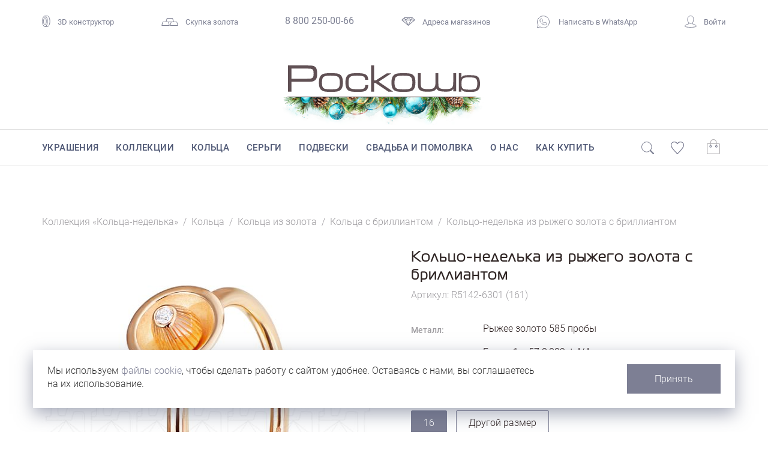

--- FILE ---
content_type: text/html; charset=UTF-8
request_url: https://www.roskosh-jewel.ru/product/r5142-6301/
body_size: 28065
content:
<!DOCTYPE html>
<html lang="ru">
	<head>
    	<meta charset="utf-8">
    	<meta http-equiv="X-UA-Compatible" content="IE=edge">
		<meta name="viewport" content="width=device-width, initial-scale=1">
		<meta name='yandex-verification' content='477f7d5ce0001b72' />
		<meta name="p:domain_verify" content="65ca0a4fe0dbca20ba8b029c26237635"/>		

				<title>Кольцо-неделька из рыжего золота с бриллиантом R5142-6301 - &quot;Роскошь&quot; </title>
		<script type="text/javascript" data-skip-moving="true">
			window.dataLayer = window.dataLayer || [];
		</script>		

		<link rel="icon" type="image/png" href="/favicon.png" />
		<link rel="apple-touch-icon" href="/favicon57.png" />
		
		
		<link rel="stylesheet" href="/local/templates/roskosh-2025/bootstrap.css?1523260460" media="screen">
		<link rel="stylesheet" href="/local/templates/roskosh-2025/fontkit/stylesheet.css?1672041308">

		<script type="text/javascript" src="/local/templates/roskosh-2025/lib/jquery-3.5.1.min.js?1590384669"></script>

		<script type="text/javascript" src="/local/templates/roskosh-2025/lib/bootstrap/bootstrap.min.js?1523260460"></script>

  		<link rel="stylesheet" type="text/css" href="/local/templates/roskosh-2025/lib/slick/slick.css?1523260459"/>
  		<link rel="stylesheet" type="text/css" href="/local/templates/roskosh-2025/lib/slick/slick-theme.css?1523260459"/>
		<script type="text/javascript" src="/local/templates/roskosh-2025/lib/slick/slick.min.js?1523260459"></script>		

		<script type="text/javascript" src="/local/templates/roskosh-2025/lib/eyeness/enss-jq-lib.js?1658715908"></script>
		<script type="text/javascript" src="/local/templates/roskosh-2025/lib/eyeness/eyns.forms.js?1591529580"></script>		
		<script type="text/javascript" src="/local/templates/roskosh-2025/lib/eyeness/dev.js?1551656113"></script>
		<script type="text/javascript" src="/local/templates/roskosh-2025/js/script.js?1689921156"></script>

		<script type="text/javascript" src="/local/templates/roskosh-2025/lib/colorbox/jquery.colorbox-min.js?1523260459"></script>
		<link rel="stylesheet" type="text/css" href="/local/templates/roskosh-2025/lib/colorbox/colorbox.css?1532271824"/>

		<script type="text/javascript" src="/local/templates/roskosh-2025/lib/nouislider/wNumb.min.js?1572279974"></script>
		<script type="text/javascript" src="/local/templates/roskosh-2025/lib/nouislider/nouislider.min.js?1605706030"></script>		
		<link rel="stylesheet" type="text/css" href="/local/templates/roskosh-2025/lib/nouislider/nouislider.css?1613024547"/>


		<link rel="preconnect" href="https://fonts.googleapis.com">
		<link rel="preconnect" href="https://fonts.gstatic.com" crossorigin>
		<link href="https://fonts.googleapis.com/css2?family=Noto+Sans:ital,wght@0,100..900;1,100..900&display=swap" rel="stylesheet">


		

		<meta http-equiv="Content-Type" content="text/html; charset=UTF-8" />
<meta name="robots" content="index, follow" />
<meta name="keywords" content="Кольцо-неделька, золото, бриллиант, бриллианты, ювелирные изделия, ювелирный каталог, ювелирный интернет магазин, изделия с бриллиантами" />
<meta name="description" content="Купите кольцо-неделька из рыжего золота с бриллиантом R5142-6301 (161) в фирменных  магазинах ювелирного бренда &amp;quot;Роскошь&amp;quot; или закажите украшение в интернет-магазине. Гарантия качества. Бесплатная доставка по России." />
<link href="/bitrix/cache/css/s1/roskosh-2025/template_daaa464835d35bdfbe13504e17beb23c/template_daaa464835d35bdfbe13504e17beb23c_v1.css?1768438092175561" type="text/css"  data-template-style="true" rel="stylesheet" />
<script>if(!window.BX)window.BX={};if(!window.BX.message)window.BX.message=function(mess){if(typeof mess==='object'){for(let i in mess) {BX.message[i]=mess[i];} return true;}};</script>
<script>(window.BX||top.BX).message({"pull_server_enabled":"Y","pull_config_timestamp":1751329232,"shared_worker_allowed":"Y","pull_guest_mode":"N","pull_guest_user_id":0,"pull_worker_mtime":1748508032});(window.BX||top.BX).message({"PULL_OLD_REVISION":"Для продолжения корректной работы с сайтом необходимо перезагрузить страницу."});</script>
<script>(window.BX||top.BX).message({"JS_CORE_LOADING":"Загрузка...","JS_CORE_NO_DATA":"- Нет данных -","JS_CORE_WINDOW_CLOSE":"Закрыть","JS_CORE_WINDOW_EXPAND":"Развернуть","JS_CORE_WINDOW_NARROW":"Свернуть в окно","JS_CORE_WINDOW_SAVE":"Сохранить","JS_CORE_WINDOW_CANCEL":"Отменить","JS_CORE_WINDOW_CONTINUE":"Продолжить","JS_CORE_H":"ч","JS_CORE_M":"м","JS_CORE_S":"с","JSADM_AI_HIDE_EXTRA":"Скрыть лишние","JSADM_AI_ALL_NOTIF":"Показать все","JSADM_AUTH_REQ":"Требуется авторизация!","JS_CORE_WINDOW_AUTH":"Войти","JS_CORE_IMAGE_FULL":"Полный размер"});</script>

<script src="/bitrix/js/main/core/core.js?1755346510511455"></script>

<script>BX.Runtime.registerExtension({"name":"main.core","namespace":"BX","loaded":true});</script>
<script>BX.setJSList(["\/bitrix\/js\/main\/core\/core_ajax.js","\/bitrix\/js\/main\/core\/core_promise.js","\/bitrix\/js\/main\/polyfill\/promise\/js\/promise.js","\/bitrix\/js\/main\/loadext\/loadext.js","\/bitrix\/js\/main\/loadext\/extension.js","\/bitrix\/js\/main\/polyfill\/promise\/js\/promise.js","\/bitrix\/js\/main\/polyfill\/find\/js\/find.js","\/bitrix\/js\/main\/polyfill\/includes\/js\/includes.js","\/bitrix\/js\/main\/polyfill\/matches\/js\/matches.js","\/bitrix\/js\/ui\/polyfill\/closest\/js\/closest.js","\/bitrix\/js\/main\/polyfill\/fill\/main.polyfill.fill.js","\/bitrix\/js\/main\/polyfill\/find\/js\/find.js","\/bitrix\/js\/main\/polyfill\/matches\/js\/matches.js","\/bitrix\/js\/main\/polyfill\/core\/dist\/polyfill.bundle.js","\/bitrix\/js\/main\/core\/core.js","\/bitrix\/js\/main\/polyfill\/intersectionobserver\/js\/intersectionobserver.js","\/bitrix\/js\/main\/lazyload\/dist\/lazyload.bundle.js","\/bitrix\/js\/main\/polyfill\/core\/dist\/polyfill.bundle.js","\/bitrix\/js\/main\/parambag\/dist\/parambag.bundle.js"]);
</script>
<script>(window.BX||top.BX).message({"LANGUAGE_ID":"ru","FORMAT_DATE":"DD.MM.YYYY","FORMAT_DATETIME":"DD.MM.YYYY HH:MI:SS","COOKIE_PREFIX":"BITRIX_SM","SERVER_TZ_OFFSET":"10800","UTF_MODE":"Y","SITE_ID":"s1","SITE_DIR":"\/","USER_ID":"","SERVER_TIME":1769042538,"USER_TZ_OFFSET":0,"USER_TZ_AUTO":"Y","bitrix_sessid":"60dd85e36c6fe1bcc64a29c5326d216c"});</script>


<script src="/bitrix/js/pull/protobuf/protobuf.js?1597298189274055"></script>
<script src="/bitrix/js/pull/protobuf/model.js?159729818970928"></script>
<script src="/bitrix/js/main/core/core_promise.js?15869925355220"></script>
<script src="/bitrix/js/rest/client/rest.client.js?161278353717414"></script>
<script src="/bitrix/js/pull/client/pull.client.js?174850803483861"></script>
<script>BX.setCSSList(["\/local\/templates\/roskosh-2025\/css\/fonts.css","\/local\/templates\/roskosh-2025\/template_styles.css"]);</script>
<link rel="canonical" href="https://www.roskosh-jewel.ru/product/r5142-6301/" />
<meta property="og:title" content="Кольцо-неделька из рыжего золота с бриллиантом R5142-6301 (161)" />



<script src="/local/templates/roskosh-2025/components/roskosh/catalog.item/item-2024/script.js?173803220015905"></script>


<!-- Yandex.Metrika counter --> <script type="text/javascript" > (function(m,e,t,r,i,k,a){m[i]=m[i]||function(){(m[i].a=m[i].a||[]).push(arguments)}; m[i].l=1*new Date();k=e.createElement(t),a=e.getElementsByTagName(t)[0],k.async=1,k.src=r,a.parentNode.insertBefore(k,a)}) (window, document, "script", "https://mc.yandex.ru/metrika/tag.js", "ym"); ym(21606811, "init", { clickmap:true, trackLinks:true, accurateTrackBounce:true, webvisor:true, trackHash:true, ecommerce:"dataLayer" }); </script> <noscript><div><img src="https://mc.yandex.ru/watch/21606811" style="position:absolute; left:-9999px;" alt="" /></div></noscript> <!-- /Yandex.Metrika counter -->
</head>

<body>
<!-- Rating Mail.ru counter -->
<script type="text/javascript">
var _tmr = window._tmr || (window._tmr = []);
_tmr.push({id: "3225865", type: "pageView", start: (new Date()).getTime(), pid: "USER_ID"});
(function (d, w, id) {
  if (d.getElementById(id)) return;
  var ts = d.createElement("script"); ts.type = "text/javascript"; ts.async = true; ts.id = id;
  ts.src = "https://top-fwz1.mail.ru/js/code.js";
  var f = function () {var s = d.getElementsByTagName("script")[0]; s.parentNode.insertBefore(ts, s);};
  if (w.opera == "[object Opera]") { d.addEventListener("DOMContentLoaded", f, false); } else { f(); }
})(document, window, "topmailru-code");
</script><noscript><div>
<img src="https://top-fwz1.mail.ru/counter?id=3225865;js=na" style="border:0;position:absolute;left:-9999px;" alt="Top.Mail.Ru" />
</div></noscript>
<!-- //Rating Mail.ru counter -->

<div id="panel">
	</div>
<div class="l-layout">
	<!-- HEADER -->
	<div class="l-layout__header">
		<div class="container">
		<div class="top-nav">
	<div class="top-nav__item">
		<div class="ring3d"><a href="/wedding-configurator/"><span class="icon"><svg width="14" height="19" viewBox="0 0 14 19" fill="none" xmlns="http://www.w3.org/2000/svg">
<path d="M4.75675 18.4788C5.53101 18.4788 8.22923 18.4784 8.93097 18.4784C11.2525 18.4784 13.1344 14.4588 13.1344 9.50031C13.1344 4.54182 11.2525 0.522165 8.93097 0.522165C7.78822 0.522165 5.59431 0.522086 4.84784 0.522088" stroke="#7D8093"/>
<ellipse cx="4.89655" cy="9.50061" rx="4.20343" ry="8.97815" transform="rotate(-180 4.89655 9.50061)" stroke="#7D8093"/>
<ellipse cx="4.89664" cy="9.50061" rx="2.3486" ry="6.02869" transform="rotate(-180 4.89664 9.50061)" stroke="#7D8093"/>
</svg>
</span>3D конструктор</a></div>
	</div>
    <div class="top-nav__item">
		
        <div class="gold"><a href="/about/skupka-zolota/"><span class="icon"><svg width="28" height="13" viewBox="0 0 28 13" fill="none" xmlns="http://www.w3.org/2000/svg"><path d="M7.66286 6.5L9.37715 0.5H18.6228L20.3371 6.5H7.66286Z" stroke="#7D8093"/><path d="M14.6629 12.5L16.3772 6.5H25.6228L27.3371 12.5H14.6629Z" stroke="#7D8093"/><path d="M0.662865 12.5L2.37715 6.5H11.6228L13.3371 12.5H0.662865Z" stroke="#7D8093"/></svg></span>Скупка золота</a></div>
	</div>
    <div class="top-nav__item">
        <div class="phone"><a href="tel:88002500066">8 800 250-00-66</a></div>
    </div>
    <div class="top-nav__item">
        <div class="shopsLink"><a href="/about/shops/"><span class="icon"><svg version="1.1" xmlns="http://www.w3.org/2000/svg" xmlns:xlink="http://www.w3.org/1999/xlink" x="0px" y="0px" width="22.9px" height="13.7px" viewBox="0 0 22.9 13.7" enable-background="new 0 0 22.9 13.7" xml:space="preserve"><g id="Layer_2"><polygon fill="none" stroke="#7D8093" stroke-miterlimit="10" points="18,0.5 22.1,4.2 11.4,13 0.8,4.2 4.8,0.5 	"/><line fill="none" stroke="#7D8093" stroke-miterlimit="10" x1="1.1" y1="4.2" x2="21.7" y2="4.2"/>	<line fill="none" stroke="#7D8093" stroke-miterlimit="10" x1="11.4" y1="13" x2="7" y2="4.2"/><line fill="none" stroke="#7D8093" stroke-miterlimit="10" x1="11.4" y1="13" x2="15.8" y2="4.2"/></g><g id="Layer_3"><line fill="none" stroke="#7D8093" stroke-miterlimit="10" x1="4.8" y1="0.5" x2="7" y2="4.2"/><line fill="none" stroke="#7D8093" stroke-miterlimit="10" x1="18" y1="0.5" x2="15.8" y2="4.2"/><line fill="none" stroke="#7D8093" stroke-miterlimit="10" x1="7" y1="4.2" x2="11.4" y2="0.5"/><line fill="none" stroke="#7D8093" stroke-miterlimit="10" x1="15.8" y1="4.2" x2="11.4" y2="0.5"/></g></svg></span>Адреса магазинов</a></div>
    </div>					
	
    <div class="top-nav__item">
        <div class="whatsapp"><a class="message-wa-link" href="https://wa.me/74232312510">
		<span class="icon"><svg version="1.1" id="Layer_1" xmlns="http://www.w3.org/2000/svg" xmlns:xlink="http://www.w3.org/1999/xlink" x="0px" y="0px"
	 width="21.1px" height="21.1px" viewBox="0 0 21.1 21.1" style="enable-background:new 0 0 21.1 21.1;" xml:space="preserve">
<path style="fill:none;stroke:#7D8093;stroke-linejoin:round;stroke-miterlimit:10;" d="M6.9,5.2c-0.3,0-0.7,0.1-1,0.5
	c-0.2,0.2-1,1-1,2.4c0,1.5,1,2.8,1.2,2.9h0v0c0,0,0.2,0.2,0.4,0.5c0.2,0.3,0.5,0.7,0.9,1.1c0.8,0.8,1.9,1.8,3.3,2.4
	c0.6,0.3,1.1,0.4,1.5,0.6c0.7,0.2,1.4,0.2,1.8,0.1c0.4-0.1,0.8-0.2,1.2-0.5c0.4-0.2,0.8-0.6,0.9-1c0.1-0.3,0.2-0.6,0.2-0.9
	c0-0.1,0-0.2,0-0.3c0-0.1,0-0.2-0.1-0.3c-0.2-0.3-0.4-0.3-0.7-0.5c-0.1-0.1-0.5-0.3-0.9-0.4c-0.4-0.2-0.7-0.3-0.9-0.4
	c-0.1,0-0.3-0.1-0.5-0.1c-0.2,0-0.5,0.2-0.6,0.4c-0.1,0.2-0.6,0.8-0.8,0.9c0,0,0,0,0,0c-0.2-0.1-0.4-0.2-0.8-0.4
	c-0.3-0.2-0.8-0.4-1.2-0.9v0c-0.7-0.6-1.2-1.4-1.3-1.6c0,0,0,0,0,0l0,0c0.2-0.2,0.3-0.3,0.4-0.5C9,9,9.1,8.8,9.2,8.6
	c0.2-0.3,0.1-0.7,0-0.8v0c0,0,0-0.1-0.1-0.3C9,7.4,8.9,7.2,8.8,7C8.6,6.6,8.5,6.2,8.4,5.9v0C8.2,5.6,8.1,5.4,7.8,5.3
	C7.6,5.2,7.4,5.2,7.4,5.2h0C7.2,5.2,7,5.2,6.9,5.2z"/>
<path style="fill:none;stroke:#7D8093;stroke-linejoin:round;stroke-miterlimit:10;" d="M20.6,10.5c0,5.5-4.5,10-10,10
	c-2,0-3.8-0.6-5.4-1.6l-4.7,1.4L2,15.8c-0.9-1.5-1.5-3.3-1.5-5.2c0-5.5,4.5-10,10-10S20.6,5,20.6,10.5z"/>
</svg></span>
		Написать в WhatsApp</a></div>
	</div>
    <div class="top-nav__item">
		
		<div class="personal"><a href="javascript:void(0);" onclick="loadInModalWindow('/ajax/modal-login.php');"><span class="icon"><svg version="1.1" id="Layer_2" xmlns="http://www.w3.org/2000/svg" xmlns:xlink="http://www.w3.org/1999/xlink" x="0px" y="0px" width="20.1px" height="20px" viewBox="0 0 20.1 20" enable-background="new 0 0 20.1 20" xml:space="preserve"><path fill="none" stroke="#7D8093" stroke-miterlimit="10" d="M6.9,11.6c0,0.6,0,1.5,0,2.1c0,0.1-2.6,1-3.6,1.2 c-0.7,0.2-1.7,0.7-2.2,1.6c-0.2,0.3-0.8,1.2-0.5,1.6c0.6,0.6,4.4,1.4,9.4,1.4s8.8-0.8,9.4-1.4c0.3-0.3-0.3-1.2-0.5-1.6 c-0.5-0.8-1.5-1.4-2.2-1.6c-1.1-0.2-3.6-1.1-3.6-1.2c0-0.6,0-1.5,0-2.1"/><path fill="none" stroke="#7D8093" stroke-miterlimit="10" d="M15.1,6.8c0,3.5-2.7,6.3-5.1,6.3C7.7,13.2,5,10.3,5,6.8 s1.4-6.3,5.1-6.3C13.6,0.5,15.1,3.3,15.1,6.8z"/></svg></span>Войти</a></div>
    </div>
</div><div class="top-mobile-nav">
	<div class="burger-menu-button">
		<div></div>
	</div>
	
	<div class="mobile-search">
		<span class="icon mobile-search-switch"><svg version="1.1" id="icon-search" xmlns="http://www.w3.org/2000/svg" xmlns:xlink="http://www.w3.org/1999/xlink" x="0px" y="0px" width="21px" height="20.8px" viewBox="0 0 21 20.8" style="enable-background:new 0 0 21 20.8;" xml:space="preserve"><circle stroke="#7D8093" style="fill:none;stroke-miterlimit:10;" cx="8.8" cy="8.8" r="8.3"/><path stroke="#7D8093" fill="#7D8093" style="stroke-miterlimit:10;" d="M19.5,20.2L14.4,15l0.8-0.8l5.1,5.1c0.2,0.2,0.2,0.6,0,0.8v0 C20.1,20.4,19.8,20.4,19.5,20.2z"/></svg></span>
	</div>
	<div class="mobile-search-window">
		<span class="mobile-search-close" onclick="$('.mobile-search-window').removeClass('active')"><svg version="1.1" id="Layer_2" xmlns="http://www.w3.org/2000/svg" xmlns:xlink="http://www.w3.org/1999/xlink" x="0px" y="0px" viewBox="0 0 8.2 8.2" style="enable-background:new 0 0 8.2 8.2;" xml:space="preserve"><line  x1="7.8" y1="0.4" x2="0.4" y2="7.8"/><line x1="0.4" y1="0.4" x2="7.8" y2="7.8"/></svg></span>
		<span class="mobile-search-icon" onclick="$('#mobile-search-form').submit()"><svg version="1.1" id="icon-search" xmlns="http://www.w3.org/2000/svg" xmlns:xlink="http://www.w3.org/1999/xlink" x="0px" y="0px" width="21px" height="20.8px" viewBox="0 0 21 20.8" style="enable-background:new 0 0 21 20.8;" xml:space="preserve"><circle stroke="#7D8093" style="fill:none;stroke-miterlimit:10;" cx="8.8" cy="8.8" r="8.3"/><path stroke="#7D8093" fill="#7D8093" style="stroke-miterlimit:10;" d="M19.5,20.2L14.4,15l0.8-0.8l5.1,5.1c0.2,0.2,0.2,0.6,0,0.8v0 C20.1,20.4,19.8,20.4,19.5,20.2z"/></svg></span>
		<form action="/search/" id="mobile-search-form">
			<input class="search-box" id="" type="text" name="q" value="" size="20" maxlength="100" autocomplete="off" placeholder="Поиск">
		</form>								
	</div>
	<script type="">
		$(".mobile-search-window").enssExTrigger({
			clickCycle: true,
			clickCycleSelector: ".mobile-search-switch",
			activeClass: "active"
		});
	</script>	
	
	<div class="mobile-logo">
			<a href="/">
				<img src="/local/templates/roskosh-2025/img/svg/roskosh-logo.svg">
			</a>
			
		</div>	
	<script type="">
		$("body").enssExTrigger({
			clickCycle: true,
			clickCycleSelector: ".burger-menu-button",
			activeClass: "mobile-menu-active"
		});
	</script>

	<div class="mobile-personal">
			<div class="personal"><a href="javascript:void(0);" onclick="loadInModalWindow('/ajax/modal-login.php');"><span class="icon"><svg version="1.1" id="Layer_2" xmlns="http://www.w3.org/2000/svg" xmlns:xlink="http://www.w3.org/1999/xlink" x="0px" y="0px" width="20.1px" height="20px" viewBox="0 0 20.1 20" enable-background="new 0 0 20.1 20" xml:space="preserve"><path fill="none" stroke="#7D8093" stroke-miterlimit="10" d="M6.9,11.6c0,0.6,0,1.5,0,2.1c0,0.1-2.6,1-3.6,1.2 c-0.7,0.2-1.7,0.7-2.2,1.6c-0.2,0.3-0.8,1.2-0.5,1.6c0.6,0.6,4.4,1.4,9.4,1.4s8.8-0.8,9.4-1.4c0.3-0.3-0.3-1.2-0.5-1.6 c-0.5-0.8-1.5-1.4-2.2-1.6c-1.1-0.2-3.6-1.1-3.6-1.2c0-0.6,0-1.5,0-2.1"/><path fill="none" stroke="#7D8093" stroke-miterlimit="10" d="M15.1,6.8c0,3.5-2.7,6.3-5.1,6.3C7.7,13.2,5,10.3,5,6.8 s1.4-6.3,5.1-6.3C13.6,0.5,15.1,3.3,15.1,6.8z"/></svg></span></a></div>
		
	</div>
	<div class="mobile-favourites">
		<div class="c-favourites ml-favourite mobile " data-counter="">
			<span class="icon"><svg version="1.1" id="Layer_1" xmlns="http://www.w3.org/2000/svg" xmlns:xlink="http://www.w3.org/1999/xlink" x="0px" y="0px"viewBox="0 0 21 19.5" style="enable-background:new 0 0 21 19.5;" xml:space="preserve"><path class="st0" d="M15.3,0.5c-1.8,0-3.7,0.9-4.8,2.7C9.4,1.4,7.6,0.5,5.7,0.5c-2.7,0-5.2,1.8-5.2,5.2c0,3.9,4.6,7.9,10,13.2 c5.4-5.3,10-9.3,10-13.2C20.5,2.3,17.9,0.5,15.3,0.5"/></svg></span>
			<span class="counter"></span>
		</div>
	</div>
	
	<div class="mobile-cart">
		<div class="c-cart ml-cart mobile " data-counter="">
			<span class="icon"><svg version="1.1" id="Layer_1" xmlns="http://www.w3.org/2000/svg" xmlns:xlink="http://www.w3.org/1999/xlink" x="0px" y="0px" width="21px" height="23.6px" viewBox="0 0 21 23.6" style="enable-background:new 0 0 21 23.6;" xml:space="preserve"><path stroke="#7D8093" style="fill:none;stroke-miterlimit:10;" d="M18.4,23.1H2.6c-1.2,0-2.1-0.9-2.1-2.1V8.7c0-1.2,0.9-2.1,2.1-2.1 h15.8c1.2,0,2.1,0.9,2.1,2.1V21C20.5,22.2,19.6,23.1,18.4,23.1z"></path><circle stroke="#7D8093" style="fill:none;stroke-miterlimit:10;" cx="6" cy="11.2" r="1.4"></circle><circle stroke="#7D8093" style="fill:none;stroke-miterlimit:10;" cx="15.2" cy="11.2" r="1.4"></circle><path stroke="#7D8093" style="fill:none;stroke-miterlimit:10;" d="M15.2,9.8V5.1c0-2.5-2.1-4.6-4.6-4.6l0,0C8.1,0.5,6,2.6,6,5.1v4.7"></path></svg></span>
			<span class="counter"></span>
		</div>
	</div>	
	


	<div class="mobile-menu">
	<div class="mobile-menu-wrapper">
	<div class="catalog-mobile-menu">
	<ul class="level1">
			<a class="simple-link" href="/catalog/">Украшения</a>

			<a class="simple-link" href="/collections/">Коллекции</a>

			<a class="simple-link" href="/rings/">Кольца</a>

			<a class="simple-link" href="/earrings/">Серьги</a>

			<a class="simple-link" href="/pendants/">Подвески</a>

			<a class="simple-link" href="/wedding/">Свадьба и помолвка</a>

			<a class="simple-link" href="/about/">О нас</a>

			<a class="simple-link" href="/buy/">Как купить</a>

	</ul>
</div>	
<div class="mobile-menu-contacts">
    <div class="whatsapp">
        <a class="message-wa-link" href="https://wa.me/74232312510" class="color">
		<span class="icon"><svg version="1.1" id="Layer_1" xmlns="http://www.w3.org/2000/svg" xmlns:xlink="http://www.w3.org/1999/xlink" x="0px" y="0px" width="21.1px" height="21.1px" viewBox="0 0 21.1 21.1" style="enable-background:new 0 0 21.1 21.1;" xml:space="preserve">
<path style="fill:none;stroke:#7D8093;stroke-linejoin:round;stroke-miterlimit:10;" d="M6.9,5.2c-0.3,0-0.7,0.1-1,0.5
	c-0.2,0.2-1,1-1,2.4c0,1.5,1,2.8,1.2,2.9h0v0c0,0,0.2,0.2,0.4,0.5c0.2,0.3,0.5,0.7,0.9,1.1c0.8,0.8,1.9,1.8,3.3,2.4
	c0.6,0.3,1.1,0.4,1.5,0.6c0.7,0.2,1.4,0.2,1.8,0.1c0.4-0.1,0.8-0.2,1.2-0.5c0.4-0.2,0.8-0.6,0.9-1c0.1-0.3,0.2-0.6,0.2-0.9
	c0-0.1,0-0.2,0-0.3c0-0.1,0-0.2-0.1-0.3c-0.2-0.3-0.4-0.3-0.7-0.5c-0.1-0.1-0.5-0.3-0.9-0.4c-0.4-0.2-0.7-0.3-0.9-0.4
	c-0.1,0-0.3-0.1-0.5-0.1c-0.2,0-0.5,0.2-0.6,0.4c-0.1,0.2-0.6,0.8-0.8,0.9c0,0,0,0,0,0c-0.2-0.1-0.4-0.2-0.8-0.4
	c-0.3-0.2-0.8-0.4-1.2-0.9v0c-0.7-0.6-1.2-1.4-1.3-1.6c0,0,0,0,0,0l0,0c0.2-0.2,0.3-0.3,0.4-0.5C9,9,9.1,8.8,9.2,8.6
	c0.2-0.3,0.1-0.7,0-0.8v0c0,0,0-0.1-0.1-0.3C9,7.4,8.9,7.2,8.8,7C8.6,6.6,8.5,6.2,8.4,5.9v0C8.2,5.6,8.1,5.4,7.8,5.3
	C7.6,5.2,7.4,5.2,7.4,5.2h0C7.2,5.2,7,5.2,6.9,5.2z"></path>
<path style="fill:none;stroke:#7D8093;stroke-linejoin:round;stroke-miterlimit:10;" d="M20.6,10.5c0,5.5-4.5,10-10,10
	c-2,0-3.8-0.6-5.4-1.6l-4.7,1.4L2,15.8c-0.9-1.5-1.5-3.3-1.5-5.2c0-5.5,4.5-10,10-10S20.6,5,20.6,10.5z"></path>
</svg></span>
		Написать в WhatsApp</a>
    </div>    
    <div class="mm-contact">
        <div class="mm-contact_title">Бесплатный звонок по&nbsp;России</div>
        <div class="mm-contact_phone"><a class="color" href="tel:88002500066">8 800 250-00-66</a></div>
    </div>
</div>
<div class="mobile-menu-shops">
    <div class="mm-contact_title">Адреса магазинов</div>
    <div class="mm-shop">
        <div class="shop-name">Роскошь-Luxury</div>
<div class="shop-address">Владивосток, ул.&nbsp;Светланская, 143</div>
<div class="shop-phone"><a href="tel:+74232790058">+7 (423) 279-00-58</a></div>


    </div>
    <div class="mm-shop">
        <div class="shop-name">Роскошь-Дуэт</div>
<div class="shop-address">Владивосток, Океанский проспект, 12</div>
<div class="shop-phone"><a href="tel:+74232269628">8 (423) 226-96-28</a></div>

    </div>
    <div class="mm-shop">
        <div class="shop-name">Роскошь Studio</div>
<div class="shop-address">Владивосток, Русская, 19а</div>
<div class="shop-phone"><a href="tel:+74232341006">8 (423) 234-10-06</a></div>    </div>
    <div class="mm-shop">
        <div class="shop-name">Роскошь-Стандарт</div>
<div class="shop-address">Владивосток, Океанский проспект, 108</div>
<div class="shop-phone"><a href="tel:+74232450524">8 (423) 245-05-24</a></div>
    </div>
    <div class="mm-shop">
        <div class="shop-name">Роскошь-Аэропорт</div>
<div class="shop-address">Артем, ул.Владимира Сайбеля, д.45<br>
(магазин находится в зоне вылета внутренних авиалиний)</div>    </div>


</div>
	
	</div>
</div>
</div>
		

		</div>
		<div class="big-logo">
			<a href="/" class="logo-wrapper">
				<img src="/local/templates/roskosh-2025/img/svg/roskosh-logo.svg">
			</a>
			
		</div>
		<div class="main-nav">
			<div class="main-menu">
				<div class="main-menu-row">
					<div class="container">
						<div class="row-wrapper">
							<div class="search-row">
								<span class="icon" onclick="$('#main-menu-search-form').submit()"><svg version="1.1" id="icon-search" xmlns="http://www.w3.org/2000/svg" xmlns:xlink="http://www.w3.org/1999/xlink" x="0px" y="0px" width="21px" height="20.8px" viewBox="0 0 21 20.8" style="enable-background:new 0 0 21 20.8;" xml:space="preserve"><circle stroke="#7D8093" style="fill:none;stroke-miterlimit:10;" cx="8.8" cy="8.8" r="8.3"/><path stroke="#7D8093" fill="#7D8093" style="stroke-miterlimit:10;" d="M19.5,20.2L14.4,15l0.8-0.8l5.1,5.1c0.2,0.2,0.2,0.6,0,0.8v0 C20.1,20.4,19.8,20.4,19.5,20.2z"/></svg></span>
								<form action="/search/" id="main-menu-search-form">
									<input class="search-box" id="" type="text" name="q" value="" size="20" maxlength="100" autocomplete="off" placeholder="">
								</form>								
							</div>
							
<div class="main-menu__items">
						<div class="main-menu__item"><a href="/catalog/" mdd-item="8646" class="mmdd-item-8646">Украшения</a></div>
										<div class="main-menu__item"><a href="/collections/" mdd-item="8647" class="mmdd-item-8647">Коллекции</a></div>
										<div class="main-menu__item"><a href="/rings/" mdd-item="8648" class="mmdd-item-8648">Кольца</a></div>
										<div class="main-menu__item"><a href="/earrings/" mdd-item="8649" class="mmdd-item-8649">Серьги</a></div>
										<div class="main-menu__item"><a href="/pendants/" mdd-item="8650" class="mmdd-item-8650">Подвески</a></div>
										<div class="main-menu__item"><a href="/wedding/" mdd-item="8651" class="mmdd-item-8651">Свадьба и помолвка</a></div>
										<div class="main-menu__item"><a href="/about/" mdd-item="8652" class="mmdd-item-8652">О нас</a></div>
										<div class="main-menu__item"><a href="/buy/" mdd-item="8653" class="mmdd-item-8653">Как купить</a></div>
					</div>										
							<div class="main-menu__adds">
								<div class="search-place">
									<span class="icon"><svg version="1.1" id="icon-search" xmlns="http://www.w3.org/2000/svg" xmlns:xlink="http://www.w3.org/1999/xlink" x="0px" y="0px" width="21px" height="20.8px" viewBox="0 0 21 20.8" style="enable-background:new 0 0 21 20.8;" xml:space="preserve"><circle stroke="#7D8093" style="fill:none;stroke-miterlimit:10;" cx="8.8" cy="8.8" r="8.3"/><path stroke="#7D8093" fill="#7D8093" style="stroke-miterlimit:10;" d="M19.5,20.2L14.4,15l0.8-0.8l5.1,5.1c0.2,0.2,0.2,0.6,0,0.8v0 C20.1,20.4,19.8,20.4,19.5,20.2z"/></svg></span>
								</div>
								<div class="c-favourites ml-favourite " data-counter="">
									<span class="icon"><svg version="1.1" id="Layer_1" xmlns="http://www.w3.org/2000/svg" xmlns:xlink="http://www.w3.org/1999/xlink" x="0px" y="0px"viewBox="0 0 21 19.5" style="enable-background:new 0 0 21 19.5;" xml:space="preserve"><path class="st0" d="M15.3,0.5c-1.8,0-3.7,0.9-4.8,2.7C9.4,1.4,7.6,0.5,5.7,0.5c-2.7,0-5.2,1.8-5.2,5.2c0,3.9,4.6,7.9,10,13.2 c5.4-5.3,10-9.3,10-13.2C20.5,2.3,17.9,0.5,15.3,0.5"/></svg></span>
									<span class="counter"></span>
								</div>
																
								<div class="c-cart ml-cart " data-counter="">
									<span class="icon"><svg version="1.1" id="Layer_1" xmlns="http://www.w3.org/2000/svg" xmlns:xlink="http://www.w3.org/1999/xlink" x="0px" y="0px" width="21px" height="23.6px" viewBox="0 0 21 23.6" style="enable-background:new 0 0 21 23.6;" xml:space="preserve"><path stroke="#7D8093" style="fill:none;stroke-miterlimit:10;" d="M18.4,23.1H2.6c-1.2,0-2.1-0.9-2.1-2.1V8.7c0-1.2,0.9-2.1,2.1-2.1 h15.8c1.2,0,2.1,0.9,2.1,2.1V21C20.5,22.2,19.6,23.1,18.4,23.1z"></path><circle stroke="#7D8093" style="fill:none;stroke-miterlimit:10;" cx="6" cy="11.2" r="1.4"></circle><circle stroke="#7D8093" style="fill:none;stroke-miterlimit:10;" cx="15.2" cy="11.2" r="1.4"></circle><path stroke="#7D8093" style="fill:none;stroke-miterlimit:10;" d="M15.2,9.8V5.1c0-2.5-2.1-4.6-4.6-4.6l0,0C8.1,0.5,6,2.6,6,5.1v4.7"></path></svg></span>
									<span class="counter"></span>
								</div>
								
							</div>
						</div>
					</div>
				</div>		
				<div class="main-menu-dropdown">
			
			<div class="main-menu-dropdown__item" id="mmdd-item-8646">
				<div class="container">
					<div class="main-menu-grid">
												<div class="main-menu-col">
						<a href="/catalog/all/" pic="/upload/iblock/392/e6zp36zabujszs8aj1ajdhucsw4gp2uy/yuvelirnye_ukrasheniya_vladivostok_kol_ca_ser_gi_brillianty_zoloto.jpg">Все украшения</a>
						<a href="/catalog/rings/" pic="/upload/iblock/835/6rmmnivaur92alikgqoadyfxwaql824s/koltsa_yuvelirny_brend_roskosh_zoloto_brillianty_naturalnye_kamni_sdelano_vo_vladivostoke.jpg">Кольца</a>
						<a href="/catalog/earrings/" pic="/upload/iblock/390/zahgzbjokdxs3kxs1lejqtjw5qqyby8h/zolotye_ser_gi_vladivostok.jpg">Серьги</a>
						</div>
						<div class="main-menu-col">
						<a href="/catalog/pendants/" pic="/upload/iblock/ac5/lmdy6tu6vam7jsnnn2wlnlow9vzdb1bn/podveska_iz_zolota_kupit_vladivostok.jpg">Подвески</a>
						<a href="/catalog/bracelets/" pic="/upload/iblock/5bd/v1j3utzhpwzf3bpbpe8jyesx1ye97md7/yuvelirnye_ukrasheniya_vladivostok_kol_ca_ser_gi_brillianty_zoloto_braslet.jpg">Браслеты</a>
						<a href="/catalog/necklaces/" pic="/upload/iblock/03c/wlk35qq04uwjsgrhvigwkf8lp3qtcmtp/kol_e_style_vladivostok_zoloto_ukrasheniya_dragocennye.jpg">Колье</a>
						</div>
						<div class="main-menu-col">
						<a href="/catalog/keychains/" pic="/upload/iblock/2f6/d4swye1xyelpmcy0rpj58w5nb0i2gk2b/brelok_iz_zolota_leksus_bmv_toyota.jpg.jpg">Брелоки</a>
						<a href="/catalog/muzhskie-ukrasheniya/" pic="/upload/iblock/85a/33un80m36tztl887hdqmhlg33ynpljum/muzhskie_ukrasheniya_vladivostok_military_beloe_zoloto.jpg">Мужские украшения</a>
						<a href="/catalog/broshi/" pic="/upload/iblock/1d3/siqt4v2kvs3fpueiyykt2vsm8yobsy8e/brosh_bulavka_zoloto_serebro.jpg">Броши и булавки</a>
						</div>
						<div class="main-menu-col">
						<a href="/catalog/detskie-ukrasheniya/" pic="/upload/iblock/e24/1ulol4z6j30eij8k47tlsx6qq8xl8n7i/detskie_ser_gi_iz_zolota_serebro_vladivostok_detskie_ukrasheniya_dlya_devochek_1.jpg">Детские украшения</a>
						<a href="/catalog/new/" pic="/upload/iblock/94c/md4js91tglfpi9s76c4dx1he9dmtjchi/novinki_yuvelirnyj_zavod_roskosh_brillianty_vladivostok.jpg">Новинки</a>
						</div>
				
					</div>
				</div>
			</div>
			
			<div class="main-menu-dropdown__item" id="mmdd-item-8647">
				<div class="container">
					<div class="main-menu-grid">
												<div class="main-menu-col">
						<a href="/collections/about/avangard/" pic="/upload/iblock/bc9/88v3z0kx41m6amcjv7ilnvud4lkyqbo0/avangard_collection_roskosh_sqare-rings_diamonds_made-in-vladivostok.jpg">Авангард</a>
						<a href="/collections/about/akvarel/" pic="/upload/iblock/5f0/puxi7mdy020lda77exf4z52en8cpmu2t/akvarel_collection_roskosh_natural-gem_made-in-vladivostok.jpg">Акварель</a>
						<a href="/collections/about/iceberg/" pic="/upload/iblock/26c/slnfek23bb7258tu9k11peluvtqqpk4i/isberg_collection_roskosh_natural-gem_akvamarin_made-in-vladivostok.jpg">Айсберг</a>
						<a href="/collections/about/alyye-parusa" pic="/upload/iblock/3d2/5p8e9pa2ktfx1enwgfaojj6xfdo185fl/alye-parusa_collection_roskosh_natural-gem_ruby_diamonds_made-in-vladivostok.jpg">Алые паруса</a>
						<a href="/collections/about/ampir/" pic="/upload/iblock/8e4/m9noy0kvcuzuydjgoai9lazph3a262v8/ampir_2021.jpg">Ампир</a>
						<a href="/collections/about/angel/" pic="/upload/iblock/740/nlmhvxqkx8l71mxi3ed5okuupkrpbs0d/angel_2021.jpg">Ангел</a>
						<a href="/collections/about/candy/" pic="/upload/iblock/837/ji83v51ije0xx4iz36ysme0jqr5epeie/candy_collection_roskosh_natural-gem_made_in_vladivostok.jpg">Candy</a>
						<a href="/collections/about/balet/" pic="/upload/iblock/c7f/ap3hx2csnz67by19ii8bcm6vuj5z2fqj/roskosh_kollektsiya_balet_brillianty_beloe_zoloto_kupit.jpg">Балет</a>
						<a href="/collections/about/buket-imperatritcy/" pic="/upload/iblock/9ee/dnzk0r3thqesrppcjgieyviw03w7dnin/diamonds-_-golden-rings-_-roskosh_buket-collection.jpg">Букет императрицы</a>
						<a href="/collections/about/veter-stranstviy/" pic="/upload/iblock/f82/kawpripz0h1knbgkpn22cfr0n2r869it/veter-stranstviy_collection_roskosh_natural-gem_made-in-vladivostok.jpg">Ветер странствий</a>
						<a href="/collections/about/vecherniy-vladivostok/" pic="/upload/iblock/eb0/le9vn8o8kij2bes0p9bw2gaqzs6lkdua/5_.jpg">Вечерний Владивосток</a>
						<a href="/collections/about/vladivostok-gorod-port/" pic="/upload/iblock/5ab/mrmkl642s4umiz0t0x74u6r80grffo5y/vladivostok_gorod_port.jpg">Владивосток — город-порт</a>
						<a href="/collections/about/vse-serebro/" pic="/upload/iblock/ba9/qj2g3xt9aeia9lu4uo96kcjrdf1i91sr/vse_serebro.jpg">Всё серебро</a>
						</div>
						<div class="main-menu-col">
						<a href="/collections/about/vtorzheniye/" pic="/upload/iblock/8d6/v0glf1962g9r7xr52a1cg1rr9lkimm27/Kollektsiya_vtorzhenie_yuvelirnyy_brend_roskosh_vladivostok_kupit_zoloto_sergi_koltsa.jpg">Вторжение</a>
						<a href="/collections/about/gabriel/" pic="/upload/iblock/903/t5vqe7lc7vpgv8d5hrnqfs8waogq8tr7/gabriel.jpg">Габриэль</a>
						<a href="/collections/about/goroshina/" pic="/upload/iblock/d71/iix1f43si8orauwwsvn7qyjp56bj7fp4/goroshina.jpg">Горошина</a>
						<a href="/collections/about/gotika/" pic="/upload/iblock/36f/jv71y7n31ko1jszq8tql8e1irh83ezid/gotika_kollektsiya_zoloto_brillianty_sdelano_vo_vladivostoke.jpg">Готика</a>
						<a href="/collections/about/tree/" pic="/upload/iblock/068/0ocrb0n1z6wtbap2orl5050obatnd61e/derevo-zhizni_collection_roskosh_natural-gem_made-in-vladivostok.jpg">Дерево жизни</a>
						<a href="/collections/about/zabava/" pic="/upload/iblock/576/p75ntn51xujajsbr4kmzx91f70p24wji/zabava_collection_roskosh_natural-gem_made-in-vladivostok.jpg">Забава</a>
						<a href="/collections/about/zavtrak-u-tiffani/" pic="/upload/iblock/2e7/cke3mr217jquepf9kf05q63tlgwrwty5/zavtrak_u_tiffany_collection_roskosh_natural_gem_made_in_vladivostok.jpg">Завтрак у Тиффани</a>
						<a href="/collections/about/kailas/" pic="/upload/iblock/30e/gsnm88hdf0sbblq785lmz7m5lkklozo5/kollektsiya_kailas_cherniy_zhemchug_brilliantu_zoloto_brend_roskosh.jpg">Кайлас</a>
						<a href="/collections/about/kolizey/" pic="/upload/iblock/262/slkvgoapz7ldhv02qhk3of10cm5przgb/kolizey_collection_roskosh_natural_gem_made_in_vladivostok.jpg">Колизей</a>
						<a href="/collections/about/cosmos/" pic="/upload/iblock/df6/wf2doe7jr8ol3ci6dn88e8o7bzoyeh7j/KOLLEKTSII-mini-shablon.jpg">Космос</a>
						<a href="/collections/about/cats/" pic="/upload/iblock/369/f3gyn1whiijya2b3ieksraxwy14txt8i/cats_collection_roskosh_natural-gem_made-in-vladivostok.jpg">Кошки</a>
						<a href="/collections/about/magistral/" pic="/upload/iblock/f9c/5gdf5zsqayspovk95ojf2ifmiyvmclmt/magistral_collection_roskosh_natural_gem_made_in_vladivostok.jpg">Магистраль</a>
						<a href="/collections/about/minimalism/" pic="/upload/iblock/50b/0p7qcepsln21pvbteok3bqyjssxjfwt5/minimalizm_collection_roskosh_natural_gem_made_in_vladivostok.jpg">Минимализм</a>
						</div>
						<div class="main-menu-col">
						<a href="/collections/about/moet-iskristoe/" pic="/upload/iblock/5b3/oz92ytt7lrq3sel7e0j8xhjporvhvcwg/6.jpg">Моёt искристое</a>
						<a href="/collections/about/moskva-siti/" pic="/upload/iblock/193/ox1x3xlrv08mrpnbsx0u22jph9hgz6sc/moskva_city_collection_roskosh_natural_gem_made_in_vladivostok.jpg">Москва-Сити</a>
						<a href="/collections/about/mutabor/" pic="/upload/iblock/40c/k5d7dso2l5hp94xl92s8bv212st81zj8/mutabor_collection_roskosh_natural-gem_made-in-vladivostok.jpg">Мутабор</a>
						<a href="/collections/about/na-fleite/" pic="/upload/iblock/f1f/50wt1nrxfifq29g8s8stu8i3thu17re6/na_fleyte_vodostochnykh_trub_kollektsiya_zoloto_brillianty_sdelano_vo_vladivostoke.jpg">На флейте водосточных труб</a>
						<a href="/collections/about/nezhnyi-vozrast/" pic="/upload/iblock/27a/h3z3h0vra7f97k1ut7z5he7gmax83zdo/nezhnyi_vozrast.jpg">Нежный возраст</a>
						<a href="/collections/about/olga/" pic="/upload/iblock/903/h1br9wxd2ak9lpp6qnuw07w3okn5n13i/olga.jpg">Ольга</a>
						<a href="/collections/about/opera" pic="/upload/iblock/638/g2493radl0wscgkbpffpwz2q91rwypv7/kollektsiya_opera_yuvelirny_brend_roskosh_zoloto_brillianty_naturalnye_kamni_sdelano_vo_vladivostoke.jpg">Опера</a>
						<a href="/collections/about/pepel-rose/" pic="/upload/iblock/dcf/k03gscu1kzeapu6iqjeevis20pg7ix9l/pepel_rozy.jpg">Пепел розы</a>
						<a href="/collections/about/poberezhye/" pic="/upload/iblock/7c0/4i6lmsab2zqxxdykbulnuxntsjq4n7qh/poberezhie.jpg">Побережье (Владивосток)</a>
						<a href="/collections/about/pop-art/" pic="/upload/iblock/94f/d0isw8sjh5sx5vltb32agpfx0wk3j8ix/pop_art_collection_roskosh_natural-gem_made-in-vladivostok.jpg">Поп-арт</a>
						<a href="/collections/about/russkoye-pole/	" pic="/upload/iblock/eba/bzjnplzv5t9l2gcudavncx6purl0xaxg/russkoe-pole_collection_roskosh_natural-gem_made-in-vladivostok.jpg">Русское поле</a>
						<a href="/collections/about/rucheyok/" pic="/upload/iblock/7aa/26utdel9kjpy7frz2xidmiv3vngk4w90/rucheyek_kollektsiya_zoloto_brillianty_sdelano_vo_vladivostoke.jpg">Ручеёк</a>
						<a href="/collections/about/fish/" pic="/upload/iblock/88e/uheo9pg31xw0edhcdvvo9q021txjdko0/rybka.jpg">Рыбка золотая</a>
						</div>
						<div class="main-menu-col">
						<a href="/collections/about/summit/" pic="/upload/iblock/790/1acw3udqloouzvfylkulkyhfsptp9gud/summit_collection_roskosh_natural-gem_diamonds_made-in-vladivostok.jpg">Саммит</a>
						<a href="/collections/about/severnaya-yagoda/" pic="/upload/iblock/691/tliy53fcn73mojhir5shgtex7kstm9u4/severnaya-yagoda_collection_roskosh_natural-gem_made-in-vladivostok.jpg">Северная ягода</a>
						<a href="/collections/about/sokrovisha-grifona/" pic="/upload/iblock/372/ctac80g54c3wypfiabw85a8fxtnhm2gd/grifon.jpg">Сокровища грифона</a>
						<a href="/collections/about/tochka-peresecheniya/" pic="/upload/iblock/547/gpcneccsohg392x3rnl49actb82m3scm/tochka-peresecheniya_collection_roskosh_natural-gem_made-in-vladivostok.jpg">Точка пересечения</a>
						<a href="/collections/about/troj/" pic="/upload/iblock/84e/b6cwhryaspw1whcz76y1ppalsk5m3byz/troya.jpg">Троя</a>
						<a href="/collections/about/hokusai/" pic="/upload/iblock/3a1/bmd5ejd8bufpp3v5xewxr39zrvnlgw02/hokusai_collection_roskosh_natural-gem_made_in_vladivostok.jpg">Хокусай</a>
						<a href="/collections/about/chasy-dali/" pic="/upload/iblock/d56/ywg8ug1h6sy93x6jiqaqjonypu5b91es/Dali-collection_roskosh_diamonds_exclusive.jpg">Часы Дали</a>
						<a href="/collections/about/chistaya-liniya/" pic="/upload/iblock/a6c/jjeh29fl8eyrao9oqkwdjra9hswb827d/chistaya_liniya_collection_roskosh_natural_gem_made_in_vladivostok.jpg">Чистая линия</a>
						<a href="/collections/about/shamora/" pic="/upload/iblock/8f9/brnxiytxkh4loanfxzh5uyrojtua6yki/shamora_collection_roskosh_diamonds_made-in-vladivostok.jpg">Шамора</a>
						<a href="/collections/about/shelkoviy-put/" pic="/upload/iblock/047/5d4384j0071i993lvop859gt6ko6o6sv/shelkovy-put_collection_roskosh_natural-gem_made-in-vladivostok.jpg">Шёлковый путь</a>
						<a href="/collections/about/bauhaus/" pic="/upload/iblock/898/9n10kwti0qe986k13x1lidc0j587ps2d/bauhaus_collection_roskosh_natural_gem_made_in_vladivostok.jpg">Bauhaus</a>
						</div>
				
					</div>
				</div>
			</div>
			
			<div class="main-menu-dropdown__item" id="mmdd-item-8648">
				<div class="container">
					<div class="main-menu-grid">
												<div class="main-menu-col">
						<a href="/catalog/rings/" pic="/upload/iblock/865/jmnvxsupebkk4jybremvcapkedog03g6/kol_co_obruchal_noe_kol_ca_yuvelirnye_vladivostok.jpg">Все кольца</a>
						<a href="/rings/rings-gold/" pic="/upload/iblock/efd/lwu4q23smqif2k6fo675dk9vt0go4yn8/golden-rings_roskosh_jewelry-brand-Vladivostok.jpg">Кольца из золота</a>
						<a href="/rings/rings-white-gold/" pic="/upload/iblock/ca1/npk0yj4uf0j1lulcq9gj7zy2nzktw17n/white_gold-rings_roskosh_jewelry-brand-Vladivostok.jpg">Кольца из белого золота</a>
						<a href="/rings/rings-gold-two-colors/" pic="/upload/iblock/eb6/809vqvodzsm38tlokcfhr98wyr3pkmaj/two-colors-of-gold_golden-rings_-roskosh_jewelry-brand-Vladivostok.jpg">Кольца из золота двух цветов</a>
						<a href="/rings/rings-platinum/" pic="/upload/iblock/1d2/kb0jlgs8oubxbq85jaeh9917lqodeo8y/koltsa-platina.jpg">Кольца из платины</a>
						</div>
						<div class="main-menu-col">
						<a href="/rings/rings-silver/" pic="/upload/iblock/c05/fv2l1s4sjydetgvgq9dbhic1kxr8gwsv/koltsa-serebro.jpg">Кольца из серебра</a>
						<a href="/rings/zhenskie-collections/" pic="/upload/iblock/372/bcol98smc9yr2tg9oc8w9jt7d65bdong/golden-rings-for-women_roskosh_jewelry-brand-Vladivostok.jpg">Женские кольца</a>
						<a href="/rings/muzhskie-collections/" pic="/upload/iblock/b01/g4mg9kxzhj844gyqwwlblyssrgd8g81w/muzhskie_ukrasheniya_vladivostok_zoloto_brillianty_for-men_brand-roskosh.jpg">Мужские кольца</a>
						<a href="/rings/s-1-brilliantom/" pic="/upload/iblock/7ea/yz70fl7netgvebdgviol1h7saz18rwda/kol_co_s_brilliantom_vladivostok_karat_zoloto_beloe_585_roskosh_soliter.jpg">Один бриллиант</a>
						<a href="/rings/s-cvetnym-kamnem/" pic="/upload/iblock/c14/l4hiuf968y5ftp4kzz2fbh6uuvk8fpl4/cvetnoj_kamen_ametist_izumrud_sapfir_citrin_vladivostok_ukrasheniya_roskosh.jpg">С цветным камнем</a>
						</div>
						<div class="main-menu-col">
						<a href="/rings/oniks/" pic="/upload/iblock/9b0/3r6dwmor690hrotaym9672bbtood0gc2/black-gem_rings_roskosh_jewelry-brand-Vladivostok.jpg">С ониксом</a>
						<a href="/rings/klubnye/" pic="/upload/iblock/a31/1ge27y0awcc1x2yh64ubik49ttcf4j97/obruchal_nye_kol_ca_vladivostok_wedding-rings_zoloto_brilliants_rings-for-party_large-gem_ukrasheniya_roskosh.jpg">Клубные кольца</a>
						<a href="/rings/obruchalnye/" pic="/upload/iblock/fe4/r8x6kh2c9v8o5nfu9kb9pk1r44f006zw/obruchalnye_kol_ca_vladivostok_svadba_zoloto_brilliants_wedding-rings_roskosh.jpg">Обручальные</a>
						<a href="/rings/nedelka/" pic="/upload/iblock/693/f9rth3cn2p9qlphuknnbv0qsxpyxhjko/every-day-at-week_golden-rings_roskosh_jewelry-brand-Vladivostok.jpg">Кольца-неделька</a>
						<a href="/catalog/rings-square/" pic="/upload/iblock/e15/xjzodalh04wh70agfm6ohh0kl94z8t4s/square-golden-rings_roskosh_jewelry-brand-Vladivostok.jpg">Квадратные кольца</a>
						</div>
						<div class="main-menu-col">
						<a href="/rings/trinity/" pic="/upload/iblock/3b0/akf6qwhpsw5g9tpaweknv7l90l37v2k0/trinity_golden-rings_roskosh_jewelry-brand-Vladivostok.jpg">Тринити</a>
						<a href="/rings/myagkiye/" pic="/upload/iblock/6d9/vgn13bjeedecbwq5apgepl57smsxl2uu/soft-golden-rings_roskosh_jewelry-brand-Vladivostok.jpg">Мягкие</a>
						<a href="/catalog/rings-triangle/" pic="/upload/iblock/0b5/m0thn6mqwc04zwh5mkd8n189z5x71269/unusual-rings_roskosh_jewelry-brand-Vladivostok.jpg">Треугольные кольца</a>
						<a href="/catalog/rings-spinner/" pic="/upload/iblock/3fc/yte7i99142wqs3kmnq5zi20x1m5tyvnz/spinner-ring_golden-rings_roskosh_jewelry-brand-Vladivostok.jpg">Кольца спиннеры</a>
						</div>
				
					</div>
				</div>
			</div>
			
			<div class="main-menu-dropdown__item" id="mmdd-item-8649">
				<div class="container">
					<div class="main-menu-grid">
												<div class="main-menu-col">
						<a href="/earrings/all-earrings/" pic="/upload/iblock/d8a/o64zeomh1e7kpf6tkyz74onmw0waveqt/sergi-_1_.jpg">Все серьги</a>
						<a href="/earrings/earrings-gold/" pic="/upload/iblock/c89/c6hu7cxbjg0gi9nbah9emzr0lv0tj052/yuvelirny_brend_roskosh_sdelano_vo_vladivostoke_zolotye_sergi.jpg">Серьги из золота</a>
						<a href="/earrings/earrings-white-gold/" pic="/upload/iblock/68d/k4i7klej8wrq39h9lky16nz3cwkbq4mu/yuvelirny_brend_roskosh_sdelano_vo_vladivostoke_zolotye_sergi_iz_belogo_zolota.jpg">Серьги из белого золота</a>
						<a href="/earrings/earrings-gold-two-colors/" pic="/upload/iblock/b49/9wolzj652lgyqgpxmaiogo5gude8nyxf/yuvelirny_brend_roskosh_sdelano_vo_vladivostoke_zolotye_sergi_dva_tsveta.jpg">Серьги из золота двух цветов</a>
						<a href="/earrings/sergi-iz-kollektsiy/" pic="/upload/iblock/d79/jxyabd3w0imddwssupqde8glssywm07l/yuvelirny_brend_roskosh_sdelano_vo_vladivostoke_zolotye_sergi_iz_kollektsiy.jpg">Серьги из коллекций</a>
						</div>
						<div class="main-menu-col">
						<a href="/earrings/1-brilliant/" pic="/upload/iblock/0ed/o8p0e1wz4tgcg3n8fxr272hfifue00rb/yuvelirny_brend_roskosh_sdelano_vo_vladivostoke_zolotye_sergi_s_brilliantom.jpg">Серьги с бриллиантом</a>
						<a href="/earrings/sergi-pussety/" pic="/upload/iblock/6ea/uuu861wuw7iyv16bskg7dywap81w1pid/yuvelirny_brend_roskosh_sdelano_vo_vladivostoke_zolotye_sergi_pusety_gvozdiki.jpg">Пуссеты/гвоздики</a>
						<a href="/earrings/sergi-detskie/" pic="/upload/iblock/9af/xrssllrzlwjy1cj4hj4svnfht5zqlqvw/yuvelirny_brend_roskosh_sdelano_vo_vladivostoke_detskie_zolotye_sergi.jpg">Детские серьги</a>
						<a href="/earrings/origami/" pic="/upload/iblock/334/t5rajhzuf154v2vdzdonmo612nhp9488/origami.jpg">Серьги оригами</a>
						<a href="/earrings/minimalism/" pic="/upload/iblock/93f/n02966zxjduq9j5l0c274zufqprkljm8/yuvelirny_brend_roskosh_sdelano_vo_vladivostoke_zolotye_sergi_minimalizm.jpg">Серьги минимализм</a>
						</div>
						<div class="main-menu-col">
						<a href="/earrings/dorozhki/" pic="/upload/iblock/c83/9rwe8n6k33kcw2w7rexzg6jzj92olfo7/yuvelirny_brend_roskosh_sdelano_vo_vladivostoke_zolotye_sergi_s_brilliantami.jpg">Дорожка бриллиантов</a>
						<a href="/earrings/sergi-kongo/" pic="/upload/iblock/7cc/pnytbhp7tr4wxktp74w5npw85qnaze14/yuvelirny_brend_roskosh_sdelano_vo_vladivostoke_zolotye_sergi_kongo.jpg">Серьги конго (кольцо)</a>
						<a href="/earrings/alternativnye-sergi/" pic="/upload/iblock/e46/3j1s7o6qo7vri1w8dg28mwe9si976a3h/alternativnye.jpg">Альтернативные серьги</a>
						<a href="/earrings/sergi-dlinnye/" pic="/upload/iblock/d7f/055islu018a2w3bvlayxuo25xf6rcmhb/dlinnye.jpg">Длинные серьги из золота</a>
						<a href="/earrings/zazhim/" pic="/upload/iblock/613/g2v19csgv6eo7gzt1zv0omsvcr1ha7en/zazhimy.jpg">Серьги клаймберы</a>
						</div>
						<div class="main-menu-col">
						<a href="/earrings/zhemchug-korall/" pic="/upload/iblock/6d5/dhzmi14r6rcaxcyg711nf5ni5rp9mlvb/yuvelirny_brend_roskosh_sdelano_vo_vladivostoke_zolotye_sergi_s_zhemchugom.jpg">Серьги c жемчугом и кораллом</a>
						<a href="/earrings/piki/" pic="/upload/iblock/d65/fqmuwyphazux0mao3uho0z7jupcxuznv/piki.jpg">Серьги-пирсинг пики</a>
						<a href="/earrings/shari/" pic="/upload/iblock/3c7/par1i14yzlyomsloij93tnjswwdz66hp/yuvelirny_brend_roskosh_sdelano_vo_vladivostoke_zolotye_sergi_pirsing_shary.jpg">Серьги-пирсинг шары</a>
						<a href="/earrings/s-tsvetnymi-kamnyami/" pic="/upload/iblock/bcc/oqwkx0j0zg67eix7hao0r7cxqp11qp8i/tsvetnye-kamni.jpg">Серьги с цветными камнями</a>
						</div>
				
					</div>
				</div>
			</div>
			
			<div class="main-menu-dropdown__item" id="mmdd-item-8650">
				<div class="container">
					<div class="main-menu-grid">
												<div class="main-menu-col">
						<a href="/pendants/all-pendants/" pic="/upload/iblock/b9f/70wihi1rbgsovmy7wivvhifzssxhh698/podveski_iz_zolota_yuvelirny_brend_roskosh_sdelano_vo_vladivostoke_14.jpg">Все подвески</a>
						<a href="/pendants/1-brilliant/" pic="/upload/iblock/3e1/y0jklc8lkgm4j3m9s7qzq7eyhy68nead/podveski_iz_zolota_yuvelirny_brend_roskosh_sdelano_vo_vladivostoke_9.jpg">Один бриллиант</a>
						<a href="/pendants/zhenskie/" pic="/upload/iblock/eb7/cu6w7n26nfr30wyxs7514q44x5aksxpk/podveski_iz_zolota_yuvelirny_brend_roskosh_sdelano_vo_vladivostoke_7.jpg">Женские подвески</a>
						<a href="/pendants/muzhskie/" pic="/upload/iblock/3de/e8exh9byqrbfhb776pbguei1domkz8fy/podveski_iz_zolota_yuvelirny_brend_roskosh_sdelano_vo_vladivostoke_2.jpg">Мужские подвески</a>
						</div>
						<div class="main-menu-col">
						<a href="/pendants/detskie/" pic="/upload/iblock/517/3blukrqytmzdn8odgpdfqjhql61vb8nc/podveski_iz_zolota_yuvelirny_brend_roskosh_sdelano_vo_vladivostoke_13.jpg">Детские</a>
						<a href="/pendants/angel-igrushki/" pic="/upload/iblock/7a8/gdkdzywzvsplgpeiq4mvq8ml50aaifc7/podveski_iz_zolota_yuvelirny_brend_roskosh_sdelano_vo_vladivostoke_10.jpg">Ангел</a>
						<a href="/pendants/krest/" pic="/upload/iblock/8f3/yypf9dlb9zca65voc3pv0ua8bizc3yp4/podveski_iz_zolota_yuvelirny_brend_roskosh_sdelano_vo_vladivostoke_1.jpg">Символы религий</a>
						<a href="/pendants/zodiak/" pic="/upload/iblock/f06/7pv07mqq0u6uwtzogzaomkae0fno2q9l/podveski_iz_zolota_yuvelirny_brend_roskosh_sdelano_vo_vladivostoke_5.jpg">Знаки </a>
						</div>
						<div class="main-menu-col">
						<a href="/pendants/serdce/" pic="/upload/iblock/b67/tjopf9x9qmaxo27la1i20s23iu8o0wxz/podveski_iz_zolota_yuvelirny_brend_roskosh_sdelano_vo_vladivostoke_8.jpg">Сердце</a>
						<a href="/pendants/babochka-cvetok/" pic="/upload/iblock/b95/14px6xgzt87g72o3ytdlehwru4umh76k/podveski_iz_zolota_yuvelirny_brend_roskosh_sdelano_vo_vladivostoke_6.jpg">Подвески бабочка</a>
						<a href="/pendants/svet-v-okne" pic="/upload/iblock/625/7uds2x187syrozer69rhmpgpkpgs96si/podveski_svet-v-okne_roskosh.jpg">Свет в окне</a>
						<a href="/pendants/klyuchik/" pic="/upload/iblock/a95/kiwtn2mi6ovs2dpthhgj6hr2u9uo2dpm/5podveski_iz_zolota_yuvelirny_brend_roskosh_sdelano_vo_vladivostoke_5.jpg">Ключик</a>
						</div>
						<div class="main-menu-col">
						<a href="/pendants/morskai/" pic="/upload/iblock/37f/1z29jbmq5vr4tsp15g71uectu50lp3yc/podveski_iz_zolota_yuvelirny_brend_roskosh_sdelano_vo_vladivostoke_3.jpg">Морская</a>
						<a href="/pendants/cherep/" pic="/upload/iblock/7f5/edv8fyx5ek9rpvjl29unw08eymayaqnz/podveski_iz_zolota_yuvelirny_brend_roskosh_sdelano_vo_vladivostoke_4.jpg">Когти</a>
						<a href="/pendants/print/" pic="/upload/iblock/690/f7jul8y1lboxqafi6ylh2owxu2ae00at/podveski_iz_zolota_yuvelirny_brend_roskosh_sdelano_vo_vladivostoke_12.jpg">Принт</a>
						</div>
				
					</div>
				</div>
			</div>
			
			<div class="main-menu-dropdown__item" id="mmdd-item-8651">
				<div class="container">
					<div class="main-menu-grid">
												<div class="main-menu-col">
						<a href="/wedding-configurator/" pic="">Конструктор обручальных колец</a>
						<a href="/catalog/rings-wedding/" pic="/upload/iblock/2f9/opzqm2nb8l41po331vwhilo4c675gy3o/obruchal_nye_kol_ca_vladivostok_svad_ba_zoloto_kol_co_brillianty.jpg">Обручальные кольца</a>
						<a href="/wedding/parnye/" pic="/upload/iblock/737/Parnye_obruchalnye_koltsa_YUB_Roskosh.jpg">Парные обручальные кольца</a>
						</div>
						<div class="main-menu-col">
						<a href="/wedding/engagement/" pic="/upload/iblock/38e/Pomolvochnye_koltsa_01.jpg">Помолвочные кольца</a>
						<a href="/wedding/s-dorozhkoi-brill/" pic="/upload/iblock/fcd/Koltsa_s_dorozhkoy_brilliantov_YUB_Roskosh.jpg">С дорожкой бриллиантов</a>
						<a href="/wedding/s-odnim-brilliantom/" pic="/upload/iblock/c68/Koltsa_odnim_brilliantom_YUB_Roskosh.jpg">С одним бриллиантом</a>
						</div>
						<div class="main-menu-col">
						<a href="/wedding/bez-vstavok/" pic="/upload/iblock/4e7/Koltsa_bez_vstavok_YUB_Roskosh.jpg">Обручальные кольца без вставок</a>
						<a href="/rent/" pic="">Украшения для фотосессии</a>
						<a href="/wedding/custom/" pic="/upload/iblock/d21/Koltsa_na_zakaz_YUB_Roskosh.jpg">Кольца на заказ</a>
						</div>
				
					</div>
				</div>
			</div>
			
			<div class="main-menu-dropdown__item" id="mmdd-item-8652">
				<div class="container">
					<div class="main-menu-grid">
												<div class="main-menu-col">
						<a href="/about/brand/" pic="/upload/iblock/f88/YUvelirnyy_brend_ROSKOSH.jpg">Ювелирный бренд «Роскошь»</a>
						<a href="/about/factory/" pic="/upload/iblock/0f5/YUvelirnyy_zavod_ROSKOSH_01.jpg">Ювелирный завод</a>
						<a href="/about/shops/" pic="/upload/iblock/c6a/YUB_Roskosh_Vladivostok.jpg">Магазины ЮБ Роскошь</a>
						<a href="/about/sotrudnichestvo/" pic="">Сотрудничество</a>
						</div>
						<div class="main-menu-col">
						<a href="/about/obmen-starogo-ukrasheniya/" pic="">Обмен старых украшений</a>
						<a href="/rent/" pic="">Аренда ювелирных украшений</a>
						<a href="/about/skupka-zolota/" pic="">Скупка золота</a>
						<a href="/about/lifetime-service/" pic="/upload/iblock/411/Pozhiznennyy_servis_YUB_Roskosh.jpg">Пожизненный сервис</a>
						</div>
						<div class="main-menu-col">
						<a href="/about/standarts/" pic="/upload/iblock/257/Kleyma_i_sertifikaty_01.jpg">Стандарты бренда</a>
						<a href="/about/kleyma-i-sertifikaty/" pic="/upload/iblock/161/ciok9kll2bba6b1getiteam3cw3bz78h/Kleyma_i_sertifikaty_01.jpg">Клейма и сертификаты</a>
						<a href="/about/news/" pic="/upload/iblock/9f6/Novosti_YUB_Roskosh.jpg">Новости</a>
						<a href="/blog/" pic="/upload/iblock/48b/u30xfet0a1xktjmh9tko50ed9lpall15/Novosti_YUB_Roskosh.jpg">Блог</a>
						</div>
						<div class="main-menu-col">
						<a href="/about/photo-sessions/" pic="/upload/iblock/f6c/Fotosessii_YUB_Roskosh.jpg">Фотосессии</a>
						<a href="/about/vacancies/" pic="/upload/iblock/9f6/Vakansii_YUB_Roskosh.jpg">Вакансии</a>
						<a href="/about/service/" pic="">Сервисные услуги</a>
						</div>
				
					</div>
				</div>
			</div>
			
			<div class="main-menu-dropdown__item" id="mmdd-item-8653">
				<div class="container">
					<div class="main-menu-grid">
												<div class="main-menu-col">
						<a href="/buy/payment/" pic="/upload/iblock/e40/Sposoby_oplaty_01.jpg">Способы оплаты</a>
						<a href="/buy/delivery/" pic="/upload/iblock/65f/Dostavka_01.jpg">Доставка</a>
						</div>
						<div class="main-menu-col">
						<a href="/buy/cases-and-packaging/" pic="/upload/iblock/891/Futlyary_i_upakovka_01.jpg">Футляры и упаковка</a>
						<a href="/buy/jewellery-care/" pic="/upload/iblock/ea3/Ukhod_za_ukrasheniyami1_01.jpg">Уход за украшениями</a>
						</div>
						<div class="main-menu-col">
						<a href="https://www.roskosh-jewel.ru/blog/choose-jewelry/" pic="">Как выбрать и узнать размер</a>
						</div>
				
					</div>
				</div>
			</div>
				
				</div>
			</div>
		</div>
	</div>
	<!-- /HEADER -->
	<!-- CONTENT -->
	
	<div class="l-layout__content">
	
		<div class="container">
<div class="b-crumbs b-crumbs-item" itemscope itemtype="http://schema.org/BreadcrumbList">
			<div class="b-crumb-item" id="bx_breadcrumb_0" itemprop="itemListElement" itemscope itemtype="https://schema.org/ListItem" itemref="bx_breadcrumb_1">
				
				<a href="/rings/nedelka/" title="Коллекция &laquo;Кольца-неделька&raquo;" itemprop="item">
					<span itemprop="name">Коллекция &laquo;Кольца-неделька&raquo;</span>
				</a>
				<meta itemprop="position" content="1" />
			</div>&nbsp;/&nbsp;
			<div class="b-crumb-item" id="bx_breadcrumb_1" itemprop="itemListElement" itemscope itemtype="https://schema.org/ListItem" itemprop="child" itemref="bx_breadcrumb_2">
				
				<a href="/catalog/rings/" title="Кольца" itemprop="item">
					<span itemprop="name">Кольца</span>
				</a>
				<meta itemprop="position" content="2" />
			</div>&nbsp;/&nbsp;
			<div class="b-crumb-item" id="bx_breadcrumb_2" itemprop="itemListElement" itemscope itemtype="https://schema.org/ListItem" itemprop="child" itemref="bx_breadcrumb_3">
				
				<a href="/rings/rings-gold/" title="Кольца из золота" itemprop="item">
					<span itemprop="name">Кольца из золота</span>
				</a>
				<meta itemprop="position" content="3" />
			</div>&nbsp;/&nbsp;
			<div class="b-crumb-item" id="bx_breadcrumb_3" itemprop="itemListElement" itemscope itemtype="https://schema.org/ListItem" itemprop="child">
				
				<a href="/rings/diamond/" title="Кольца с бриллиантом" itemprop="item">
					<span itemprop="name">Кольца с бриллиантом</span>
				</a>
				<meta itemprop="position" content="4" />
			</div>&nbsp;/&nbsp;
			<div class="b-crumb-item">
				
				<span>Кольцо-неделька из рыжего золота с бриллиантом</span>
			</div></div>
<script type="text/javascript">
var orderItem = new Object;
orderItem =
{
    "sku":"R5142-6301",
    "sku_lat":"r5142-6301",
    "metal":"Рыжее золото",
    "inserts":"Брилл 1кр57 0,009ct 4/4",
    "purity":"585",
}

var insertsArr = {'R00000006325':['Брилл 1кр57 0,009ct 4/4']};

var barcodeItems = new Object;
    barcodeItems[25445337] =
    {
        "id":"25445337",
        "sku":"R5142-6301",
        "sku_lat":"r5142-6301",
        "barcode":"R00000006325",
        "price":"30 550",
        "priceRaw":"30550",
        "metal":"Рыжее золото",
        "weight":"1.97",
        "purity":"585",
        "size":"16",
        "hid":"29a6342ba296",
        "cart":false    }
var sizes2metals = {'16':['Рыжее золото']};
var metals2sizes = {'Рыжее золото':['16']};

var metals = [];

var currentSize = 16;
var currentMetal = 'Рыжее золото';

    ym(21606811,'reachGoal','viewDetails',{VIEW_SKU: 'R5142-6301'});
    dataLayer.push({
        "ecommerce": {
            "detail": {
                "products": [
                    {
                        "id": "R5142-6301",
                        "name" : "Кольцо-неделька из рыжего золота с бриллиантом",
                        "category" : "Кольцо-неделька",
                        "price": 30550,
                        "brand": "Роскошь",
                    }
                ]
            }
        }
    });

    gtag('event', 'view_item', {
      "items": [
        {
          "id": "R5142-6301",
          "name": "Кольцо-неделька из рыжего золота с бриллиантом",
          "brand": "Роскошь",
          "category": "Кольцо-неделька",
          "price": '30550'
        }
      ]
    });    

</script>


<div class="shop__item-detail" itemscope itemtype="http://schema.org/Product">

    

    <div class="item-detail__info-block">
<div class="item-detail__pics">
    <div class="pics-stiky-block">
                        
            <div class="pics-big">
                <div class="open-gallery-button"><svg version="1.1" xmlns="http://www.w3.org/2000/svg" xmlns:xlink="http://www.w3.org/1999/xlink" x="0px" y="0px" viewBox="0 0 29.7 29.7" style="enable-background:new 0 0 29.7 29.7;" xml:space="preserve"><line x1="19.6" y1="10.2" x2="29.4" y2="0.4"/><line x1="0.4" y1="29.4" x2="10.2" y2="19.6"/><line x1="19.6" y1="19.6" x2="29.4" y2="29.4"/><line x1="0.4" y1="0.4" x2="10.2" y2="10.2"/><polyline points="0.4,7.8 0.4,0.4 7.8,0.4 "/><polyline points="0.4,22 0.4,29.4 7.8,29.4 "/><polyline points="29.4,22 29.4,29.4 22,29.4 "/><polyline points="29.4,7.8 29.4,0.4 22,0.4 "/></svg></div>
                
                <div class="zoomed-pic" style="background-image: url('/upload/resize_cache/images/source/691/s600/R5142_6301.jpg')" data-index="0"></div>
                <div class="big-pics-slider">
                <div class="large-pic  active large-pic-1" data-index="0"><img src="/upload/resize_cache/images/source/691/big/R5142_6301.jpg" alt="Фото - Кольцо-неделька из рыжего золота с бриллиантом R5142-6301 (161)"></div>
                <div class="large-pic  large-pic-2" data-index="1"><img src="/upload/resize_cache/images/source/691/big/R5142_6301_2.jpg" alt="Фото - Кольцо-неделька из рыжего золота с бриллиантом R5142-6301 (161)"></div>
                <div class="large-pic  large-pic-3" data-index="2"><img src="/upload/resize_cache/images/source/5c9/big/R5142_6301_3.jpg" alt="Фото - Кольцо-неделька из рыжего золота с бриллиантом R5142-6301 (161)"></div>
                </div>
            </div>
            <div class="pics-gallery">
                <div class="item-pics__small-pic-wrapper">
                    <div class="item-pics__small-pic active"
                            data-zoomed="/upload/resize_cache/images/source/691/s600/R5142_6301.jpg"
                            data-index="0"
                            onclick="picBigChange(0, this)">
                            <img src="/upload/resize_cache/images/source/691/list/R5142_6301.jpg">
                    </div>
                </div>
                <div class="item-pics__small-pic-wrapper">
                    <div class="item-pics__small-pic"
                            data-zoomed="/upload/resize_cache/images/source/691/s600/R5142_6301_2.jpg"
                            data-index="1"
                            onclick="picBigChange(1, this)">
                            <img src="/upload/resize_cache/images/source/691/list/R5142_6301_2.jpg">
                    </div>
                </div>
                <div class="item-pics__small-pic-wrapper">
                    <div class="item-pics__small-pic"
                            data-zoomed="/upload/resize_cache/images/source/5c9/s600/R5142_6301_3.jpg"
                            data-index="2"
                            onclick="picBigChange(2, this)">
                            <img src="/upload/resize_cache/images/source/5c9/list/R5142_6301_3.jpg">
                    </div>
                </div>
                
            </div>

        </div>
    </div>        <div class="item-detail__details">
            <input id="cart-item_sku-lat" type="hidden" value="r5142-6301">
            <input id="cart-item_sku" type="hidden" value="R5142-6301">
            <input id="cart-item_barcode" type="hidden" value="R00000006325">
            <input id="cart-item_size" type="hidden" value="16">

            <h1 class="side-title"><span class="side-title-name" itemprop="name">Кольцо-неделька из рыжего золота с бриллиантом </span><span class="side-title-sku">Артикул: R5142-6301    (161) 
            
        </span></h1>
            

            <meta itemprop="sku" content="R5142-6301">
            <meta itemprop="brand" content="Роскошь">
            <div itemprop="description" class="so-tag" style="display:none;">Кольцо-неделька из рыжего золота с бриллиантом R5142-6301 (161)</div>            
            <div class="so-tag" style="display:none;"><img itemprop="image" src="/upload/resize_cache/images/source/691/big/R5142_6301.jpg" title="Кольцо-неделька из рыжего золота с бриллиантом"></div>
	
            <div class="item-param in-row">
                <div class="item-param-name">Металл:</div>
                <div class="item-param-value">
                    <span id="ip_metal">Рыжее золото</span><span id="ip_purity_block"> <span id="ip_purity">585</span> пробы</span>                    
                </div>
            </div>    
    
<div class="item-param in-row">
    <div class="item-param-name">Вставки:</div>
    <div class="item-param-value">
        <div id="insertsData">
            <ul>
                <li>Брилл 1кр57 0,009ct 4/4</li>
            </ul>
        </div>
    </div>
</div>
            <div class="item-param in-row param-weight">
                <div class="item-param-name">Вес:</div>
                <div class="item-param-value">
                    <span id="ip_weight">1.97</span>&nbsp;г
                </div>
            </div>
    <div class="size-selector">
        <div class="title">Доступные размеры</div>
        <div class="selector-list">
            <div class="size-button  _hidden" data-size="13">13</div>

            <div class="size-button  _hidden" data-size="13.5">13,5</div>

            <div class="size-button  _hidden" data-size="14">14</div>

            <div class="size-button  _hidden" data-size="14.5">14,5</div>

            <div class="size-button  _hidden" data-size="15">15</div>

            <div class="size-button  _hidden" data-size="15.5">15,5</div>

            <div class="size-button _active " data-size="16">16</div>

            <div class="size-button  _hidden" data-size="16.5">16,5</div>

            <div class="size-button  _hidden" data-size="17">17</div>

            <div class="size-button  _hidden" data-size="17.5">17,5</div>

            <div class="size-button  _hidden" data-size="18">18</div>

            <div class="size-button  _hidden" data-size="18.5">18,5</div>

            <div class="size-button  _hidden" data-size="19">19</div>

            <div class="size-button  _hidden" data-size="19.5">19,5</div>

            <div class="size-button  _hidden" data-size="20">20</div>

            <div class="size-button  _hidden" data-size="20.5">20,5</div>

            <div class="size-button  _hidden" data-size="21">21</div>

            <div class="size-button  _hidden" data-size="21.5">21,5</div>

            <div class="size-button  _hidden" data-size="22">22</div>

            <div class="size-button  _hidden" data-size="22.5">22,5</div>

            <div class="size-button  _hidden" data-size="23">23</div>

            <div class="size-button  _hidden" data-size="23.5">23,5</div>

            <div class="size-button  _hidden" data-size="24">24</div>

            <div class="size-button" data-size="0">Другой размер</div>
            
        </div>
        <div class="size-measure-wrapper">
            <a class="size-measure" target="_blank" href="/files/ring-size.pdf"><span class="icon"><svg version="1.1" id="Layer_1" xmlns="http://www.w3.org/2000/svg" xmlns:xlink="http://www.w3.org/1999/xlink" x="0px" y="0px"
            	 width="21.1px" height="21.1px" viewBox="0 0 21.1 21.1" style="enable-background:new 0 0 21.1 21.1;" xml:space="preserve">
                <circle cx="10.6" cy="10.6" r="9.5"/>
                <g>
	                <path class="st1" d="M9.7,13c0-0.6,0.1-1.1,0.2-1.4s0.4-0.7,0.8-1.2l1-1c0.4-0.5,0.6-1,0.6-1.5c0-0.5-0.1-0.9-0.4-1.2
        		    c-0.3-0.3-0.7-0.4-1.2-0.4c-0.5,0-0.9,0.1-1.2,0.4C9.1,6.9,8.9,7.3,8.9,7.7H7.5c0-0.8,0.3-1.5,0.9-2C9,5.2,9.7,5,10.6,5
            		c1,0,1.7,0.3,2.2,0.8c0.5,0.5,0.8,1.2,0.8,2.1c0,0.9-0.4,1.7-1.2,2.6l-0.8,0.8c-0.4,0.4-0.6,1-0.6,1.8H9.7z M9.6,15.4
		            c0-0.2,0.1-0.4,0.2-0.6c0.1-0.2,0.3-0.2,0.6-0.2c0.3,0,0.5,0.1,0.6,0.2c0.1,0.2,0.2,0.3,0.2,0.6c0,0.2-0.1,0.4-0.2,0.6
		            c-0.1,0.1-0.3,0.2-0.6,0.2c-0.3,0-0.5-0.1-0.6-0.2C9.7,15.8,9.6,15.7,9.6,15.4z"/>
                </g>
                </svg></span>Как узнать размер?</a>            
        </div>        
    </div>
            <div class="price-block" itemprop="offers" itemscope itemtype="http://schema.org/Offer">
                <meta itemprop="priceCurrency" content="RUB"/>
                <link itemprop="availability" href="http://schema.org/InStock"/>
                <div class="price _active" itemprop="price" content="30550.00">
                    <div class="price-value"><span class="value">30 550</span> <span class="currency"><span class="currency-text">руб.</span></span></div>
                    <div class="free-shipping _active"><div class="text">Бесплатно доставим вашу&nbsp;покупку по&nbsp;России</div></div>
                </div>
                <div class="order">
                    <div>Под заказ</div>
                    <div class="comment">Мы можем изготовить данное изделие специально для Вас</div>
                </div>
            </div>
            
            <div class="actions-block">
                <div class="send-question-block">
                    <div class="send-question-link">
                        <div class="action-item wa-question">
                            <a target="_blank" href="https://wa.me/74232312510"><span class="icon">
                                <svg width="22" height="22" viewBox="0 0 22 22" fill="none" xmlns="http://www.w3.org/2000/svg"><g clip-path="url(#clip0_403_2)"><path d="M6.90002 5.19995C6.60002 5.19995 6.20002 5.29995 5.90002 5.69995C5.70002 5.89995 4.90002 6.69995 4.90002 8.09995C4.90002 9.59995 5.90002 10.9 6.10002 11C6.10002 11 6.30002 11.2 6.50002 11.5C6.70002 11.8 7.00002 12.2 7.40002 12.6C8.20002 13.4 9.30002 14.4 10.7 15C11.3 15.3 11.8 15.4 12.2 15.6C12.9 15.8 13.6 15.8 14 15.7C14.4 15.6 14.8 15.5 15.2 15.2C15.6 15 16 14.6 16.1 14.2C16.2 13.9 16.3 13.6 16.3 13.3C16.3 13.2 16.3 13.1 16.3 13C16.3 12.9 16.3 12.8 16.2 12.7C16 12.4 15.8 12.4 15.5 12.2C15.4 12.1 15 11.9 14.6 11.8C14.2 11.6 13.9 11.5 13.7 11.4C13.6 11.4 13.4 11.3 13.2 11.3C13 11.3 12.7 11.5 12.6 11.7C12.5 11.9 12 12.5 11.8 12.6C11.6 12.5 11.4 12.4 11 12.2C10.7 12 10.2 11.8 9.80002 11.3C9.10002 10.7 8.60002 9.89995 8.50002 9.69995C8.70002 9.49995 8.80002 9.39995 8.90002 9.19995C9.00002 8.99995 9.10002 8.79995 9.20002 8.59995C9.40002 8.29995 9.30002 7.89995 9.20002 7.79995C9.20002 7.79995 9.20002 7.69995 9.10002 7.49995C9.00002 7.39995 8.90002 7.19995 8.80002 6.99995C8.60002 6.59995 8.50002 6.19995 8.40002 5.89995C8.20002 5.59995 8.10002 5.39995 7.80002 5.29995C7.60002 5.19995 7.40002 5.19995 7.40002 5.19995C7.20002 5.19995 7.00002 5.19995 6.90002 5.19995Z" stroke="#7D8093" stroke-miterlimit="10" stroke-linejoin="round"/><path d="M20.6 10.5001C20.6 16.0001 16.1 20.5001 10.6 20.5001C8.6 20.5001 6.8 19.9001 5.2 18.9001L0.5 20.3001L2 15.8001C1.1 14.3001 0.5 12.5001 0.5 10.6001C0.5 5.1001 5 0.600098 10.5 0.600098C16 0.600098 20.6 5.0001 20.6 10.5001Z" stroke="#7D8093" stroke-miterlimit="10" stroke-linejoin="round"/></g><defs><clipPath id="clip0_403_2"><rect width="21.1" height="21.1" fill="white"/></clipPath></defs></svg>
                                </span>Спросить в WhatsApp</a>
                        </div>
                    </div>
                    <div class="send-question-link">
                        <div class="action-item telegram-question">
                            <a target="_blank" href="https://t.me/roskosh_jewel"><span class="icon">
                                <svg width="22" height="22" viewBox="0 0 22 22" fill="none" xmlns="http://www.w3.org/2000/svg"><g clip-path="url(#clip0_403_5)"><path d="M20.6 10.5001C20.6 16.0001 16.1 20.5001 10.6 20.5001C5.45531 20.5001 0.5 15.8169 0.5 10.6001C0.5 5.1001 5 0.600098 10.5 0.600098C16 0.600098 20.6 5.0001 20.6 10.5001Z" stroke="#7D8093" stroke-miterlimit="10" stroke-linejoin="round"/><path d="M15 6L4 10.8148L7.19355 11.9259L12.5 9L9 13L13.5806 16L15 6Z" stroke="#7D8093" stroke-linejoin="round"/></g><defs><clipPath id="clip0_403_5"><rect width="21.1" height="21.1" fill="white"/></clipPath></defs></svg>
                                </span>Спросить в Telegram</a>
                        </div>
                    </div>
                </div>
                
                <div class="action-item try-on">
                    <a href="javascript:void(0)" onclick="tryon();"><span class="icon"><svg version="1.1" xmlns="http://www.w3.org/2000/svg" xmlns:xlink="http://www.w3.org/1999/xlink" x="0px" y="0px" width="20.8px" height="19.4px" viewBox="0 0 22 19.4" style="enable-background:new 0 0 20.8 19.4;" xml:space="preserve">
<g><path d="M20.3,2.2c0-5.7-4.4,4.8-9.9,4.8S0.5-3.5,0.5,2.2c0,5,3.3,12.2,7.8,14c0.2-1,1.1-1.7,2.1-1.7s1.9,0.7,2.1,1.7 C16.9,14.4,20.3,7.2,20.3,2.2z"/><path d="M8.3,16.2c0,0.1,0,0.3,0,0.4c0,1.2,1,2.2,2.2,2.2s2.2-1,2.2-2.2c0-0.2,0-0.3,0-0.4"/><path d="M12.5,16.2c-0.2-1-1.1-1.7-2.1-1.7s-1.9,0.7-2.1,1.7"/></g>
</svg></span>Примерить украшение</a>
                </div>
                
                <div class="action-item present">
                    <a href="javascript:void(0)" onclick="present();"><span class="icon"><svg version="1.1" id="Layer_1" xmlns="http://www.w3.org/2000/svg" xmlns:xlink="http://www.w3.org/1999/xlink" x="0px" y="0px"
	 width="21.9px" height="18.3px" viewBox="0 0 24 18.3" style="enable-background:new 0 0 21.9 18.3;" xml:space="preserve">
<polyline points="4.7,4.3 0.5,4.3 0.5,17.8 21.4,17.8 21.4,4.3 17.6,4.3 "/>
<polyline points="0.5,4.3 10.9,12.2 21.4,4.3 "/>
<line x1="0.5" y1="17.8" x2="7.2" y2="12.6"/>
<line x1="21.4" y1="17.8" x2="14.6" y2="12.6"/>
<g>
	<g>
		<polygon  class="gem" points="14.6,0.3 17,2.4 10.9,7.4 4.9,2.4 7.2,0.3 		"/>
		<line class="gem" x1="5.1" y1="2.4" x2="16.7" y2="2.4"/>
		<line class="gem" x1="10.9" y1="7.4" x2="8.4" y2="2.4"/>
		<line class="gem" x1="10.9" y1="7.4" x2="13.4" y2="2.4"/>
	</g>
	<g>
		<line class="gem"  x1="7.2" y1="0.3" x2="8.4" y2="2.4"/>
		<line class="gem"  x1="14.6" y1="0.3" x2="13.4" y2="2.4"/>
		<line class="gem"  x1="8.4" y1="2.4" x2="10.9" y2="0.3"/>
		<line class="gem"  x1="13.4" y1="2.4" x2="10.9" y2="0.3"/>
	</g>
</g>
</svg>
</span>Намекнуть о&nbsp;подарке</a>
                </div>                
                <div class="actions">                
                    <div class="action-buy _active">
                        <button class="button button-big buy-button action-cart-toggle " data-item-sku="R5142-6301" data-item-barcode="R00000006325" data-item-hid="29a6342ba296">Добавить в корзину</button>
                                            </div>
                    <div class="action-order">
                        <button class="button button-big order-button" data-item-sku="R5142-6301">Изготовить на заказ</button>
                    </div>

                    <div class="action-fav">
                        <div class="i-l-fav labeled action-fav-toggle " data-item-sku="R5142-6301" data-item-hid="54021d6e2903">
                            <div class="fav-icon">
                                <svg version="1.1" id="Layer_1" xmlns="http://www.w3.org/2000/svg" xmlns:xlink="http://www.w3.org/1999/xlink" x="0px" y="0px" viewBox="0 0 21 19.5" style="enable-background:new 0 0 21 19.5;" xml:space="preserve"><path d="M15.3,0.5c-1.8,0-3.7,0.9-4.8,2.7C9.4,1.4,7.6,0.5,5.7,0.5c-2.7,0-5.2,1.8-5.2,5.2c0,3.9,4.6,7.9,10,13.2 c5.4-5.3,10-9.3,10-13.2C20.5,2.3,17.9,0.5,15.3,0.5"></path></svg>
                            </div>
                        </div>
                    </div>
                    <div class="action-share">
                        <script src="https://yastatic.net/es5-shims/0.0.2/es5-shims.min.js"></script>
                        <script src="https://yastatic.net/share2/share.js"></script>
                        <div class="ya-share2" data-services="vkontakte,odnoklassniki,viber,whatsapp,skype,telegram" data-limit="0" data-copy="hidden"></div>
                                            </div>
                </div>
            </div>


<div class="avail">
    <div class="avail-block">
        <table class="avail-block__table" border="0" width="100%">
            <tr class="sizes">
                <td><div class="avail-title">Наличие в магазинах</div></td>
                <td><div class="avail-title sizes-title">Размеры</div></td>
            </tr>
            <tr class="store">
                <td class="store-header"><div class="shop-name"><a href="/about/shops/" target="_blank">Роскошь-Дуэт</a></div>
<div class="shop-contacts">Владивосток, Океанский проспект, 12<br>
<a href="tel:+74232269628">+7 (423) 226-96-28</a></div>


</td>
                <td class="store-avail">
        <div class="sizes-list">
                <span class="size-metal" data-metal-id="gold-red">16</span>
                    
                </td>
            </tr>
        </div>
            <tr class="store">
                <td class="store-header"><div class="shop-name"><a href="/about/shops/" target="_blank">Изготовить на заводе &laquo;Роскошь&raquo;</a></div>
<div class="shop-contacts">Владивосток, Русская, 19а<br>
<a href="tel:+74232312510">+7 (423) 231-25-10</a></div>


</td>
                <td class="store-avail">3-6 месяцев</td>
            </tr>            
        </table>
    </div>
</div>
<div class="dpw-info">
    <div class="tabs-header">
        <div class="tab _active" data-panel="1"><h4>Доставка</h4></div>
        <div class="tab" data-panel="2"><h4>Оплата</h4></div>
        <div class="tab" data-panel="3"><h4>Гарантия</h4></div>
    </div>
    <div class="tabs-panels">
        <div class="tabs-panel _active" data-panel="1">
            <div class="dpw-option"><b>Курьерская доставка.</b> Бесплатная доставка в любой населённый пункт России транспортной компанией DPD при заказе от&nbsp;20&nbsp;000&nbsp;руб.</div>
            <div class="dpw-option"><b>Самовывоз из магазина.</b> Заберите заказ в&nbsp;одном из&nbsp;наших <a href="/about/shops/">фирменных магазинов</a>.</div>
                    </div>
        <div class="tabs-panel" data-panel="2">
            <div class="dpw-option">
                <ul>
                    <li><b>Оплата по QR-коду</b></li>
                    <li><b>Картой онлайн</b></li>
                                    </ul>
            </div>
                    </div>
        <div class="tabs-panel" data-panel="3">
            <div class="dpw-option">Гарантийный срок на ювелирные изделия составляет 6&nbsp;месяцев и&nbsp;указан на&nbsp;фирменном товарном чеке.</div>
            <div class="dpw-option">Товар надлежащего качества, который был куплен дистанционным способом, можно вернуть обратно в&nbsp;течение 7&nbsp;дней с&nbsp;момента получения, при&nbsp;условии целостности товарного вида изделия, чека и&nbsp;ярлыка.</div>
                    </div>

    </div>
</div>
<script>
	$(function() {
		$(".dpw-info").enssSelector({
			tabSelector: ".tab",
			panelSelector: ".tabs-panel",
			tabData: "data-panel",
			panelData: "data-panel",
		});
	});
</script>        </div>
    </div>

    <div class="item-collection">
        <h3>Коллекция ювелирных украшений &laquo;Кольца-неделька&raquo;</h3>
        <div class="item-collection-data">
            <div class="item-collection-pic">
                <img src="/upload/iblock/5bc/koltsa_nedelki-yub-roskosh1_01.jpg">
            </div>
            <div class="item-collection-desc">
                <div class="item-collection-text">
                    Кольцо  составляется из нескольких похожих колец, образуя на пальце единую композицию. Не обязательно ваша "неделька" должна состоять из 7-ми колец, она может выглядит сбалансированным и  при 3-х или 5-ти кольцах. Гармония украшения достигается, когда яркие и броские кольца разделяются  фоновыми, спокойными кольцами.                </div>
                <a class="button" href="/rings/nedelka/">Все изделия коллекции</a>
            </div>
        </div>
    </div>

    <div class="same-style-items">
        <h3>Изделия похожие по стилю</h3>

        <div class="same-style-items-list">
                        <div class="list__item">
                            <a href="/product/r8880-12749/">
                                <div class="list-item__pic">
                                    <img src="/upload/resize_cache/images/source/317/list/R8880_12749.jpg">
                                </div>
                                <div class="list-item__data">
                                    <div class="list-item__articul">R8880-12749</div>
                                                                        <div class="list-item__price">Под заказ</div>
                                </div>
				
				<div class="i-l-fav action-fav-toggle " data-item-sku="R8880-12749" data-item-hid="f4f26d7d2ebf"><svg version="1.1" id="Layer_1" xmlns="http://www.w3.org/2000/svg" xmlns:xlink="http://www.w3.org/1999/xlink" x="0px" y="0px"viewBox="0 0 21 19.5" style="enable-background:new 0 0 21 19.5;" xml:space="preserve"><path class="st0" d="M15.3,0.5c-1.8,0-3.7,0.9-4.8,2.7C9.4,1.4,7.6,0.5,5.7,0.5c-2.7,0-5.2,1.8-5.2,5.2c0,3.9,4.6,7.9,10,13.2 c5.4-5.3,10-9.3,10-13.2C20.5,2.3,17.9,0.5,15.3,0.5"/></svg></div>                                
                            </a>
                        </div>
                        <div class="list__item">
                            <a href="/product/r9585-14475/">
                                <div class="list-item__pic">
                                    <img src="/upload/resize_cache/images/source/cbf/list/R9585_14475.jpg">
                                </div>
                                <div class="list-item__data">
                                    <div class="list-item__articul">R9585-14475</div>
                                                                        <div class="list-item__price">Под заказ</div>
                                </div>
				
				<div class="i-l-fav action-fav-toggle " data-item-sku="R9585-14475" data-item-hid="4fbb10441d10"><svg version="1.1" id="Layer_1" xmlns="http://www.w3.org/2000/svg" xmlns:xlink="http://www.w3.org/1999/xlink" x="0px" y="0px"viewBox="0 0 21 19.5" style="enable-background:new 0 0 21 19.5;" xml:space="preserve"><path class="st0" d="M15.3,0.5c-1.8,0-3.7,0.9-4.8,2.7C9.4,1.4,7.6,0.5,5.7,0.5c-2.7,0-5.2,1.8-5.2,5.2c0,3.9,4.6,7.9,10,13.2 c5.4-5.3,10-9.3,10-13.2C20.5,2.3,17.9,0.5,15.3,0.5"/></svg></div>                                
                            </a>
                        </div>
                        <div class="list__item">
                            <a href="/product/r9621-14588/">
                                <div class="list-item__pic">
                                    <img src="/upload/resize_cache/images/source/e1c/list/R9621_14588.jpg">
                                </div>
                                <div class="list-item__data">
                                    <div class="list-item__articul">R9621-14588</div>
                                                                        <div class="list-item__price">Под заказ</div>
                                </div>
				
				<div class="i-l-fav action-fav-toggle " data-item-sku="R9621-14588" data-item-hid="4474cac141fe"><svg version="1.1" id="Layer_1" xmlns="http://www.w3.org/2000/svg" xmlns:xlink="http://www.w3.org/1999/xlink" x="0px" y="0px"viewBox="0 0 21 19.5" style="enable-background:new 0 0 21 19.5;" xml:space="preserve"><path class="st0" d="M15.3,0.5c-1.8,0-3.7,0.9-4.8,2.7C9.4,1.4,7.6,0.5,5.7,0.5c-2.7,0-5.2,1.8-5.2,5.2c0,3.9,4.6,7.9,10,13.2 c5.4-5.3,10-9.3,10-13.2C20.5,2.3,17.9,0.5,15.3,0.5"/></svg></div>                                
                            </a>
                        </div>
                        <div class="list__item">
                            <a href="/product/r8891-12765/">
                                <div class="list-item__pic">
                                    <img src="/upload/resize_cache/images/source/ee3/list/R8891_12765.jpg">
                                </div>
                                <div class="list-item__data">
                                    <div class="list-item__articul">R8891-12765</div>
                                                                        <div class="list-item__price">33 000 <span class="currency"><span class="currency-text">руб.</span></span></div>
                                </div>
				
				<div class="i-l-fav action-fav-toggle " data-item-sku="R8891-12765" data-item-hid="18552ac13c74"><svg version="1.1" id="Layer_1" xmlns="http://www.w3.org/2000/svg" xmlns:xlink="http://www.w3.org/1999/xlink" x="0px" y="0px"viewBox="0 0 21 19.5" style="enable-background:new 0 0 21 19.5;" xml:space="preserve"><path class="st0" d="M15.3,0.5c-1.8,0-3.7,0.9-4.8,2.7C9.4,1.4,7.6,0.5,5.7,0.5c-2.7,0-5.2,1.8-5.2,5.2c0,3.9,4.6,7.9,10,13.2 c5.4-5.3,10-9.3,10-13.2C20.5,2.3,17.9,0.5,15.3,0.5"/></svg></div>                                
                            </a>
                        </div>
                        <div class="list__item">
                            <a href="/product/r9620-14586/">
                                <div class="list-item__pic">
                                    <img src="/upload/resize_cache/images/source/cb1/list/R9620_14586.jpg">
                                </div>
                                <div class="list-item__data">
                                    <div class="list-item__articul">R9620-14586</div>
                                                                        <div class="list-item__price">Под заказ</div>
                                </div>
				
				<div class="i-l-fav action-fav-toggle " data-item-sku="R9620-14586" data-item-hid="689fe56407bf"><svg version="1.1" id="Layer_1" xmlns="http://www.w3.org/2000/svg" xmlns:xlink="http://www.w3.org/1999/xlink" x="0px" y="0px"viewBox="0 0 21 19.5" style="enable-background:new 0 0 21 19.5;" xml:space="preserve"><path class="st0" d="M15.3,0.5c-1.8,0-3.7,0.9-4.8,2.7C9.4,1.4,7.6,0.5,5.7,0.5c-2.7,0-5.2,1.8-5.2,5.2c0,3.9,4.6,7.9,10,13.2 c5.4-5.3,10-9.3,10-13.2C20.5,2.3,17.9,0.5,15.3,0.5"/></svg></div>                                
                            </a>
                        </div>
                        <div class="list__item">
                            <a href="/product/r9619-14770/">
                                <div class="list-item__pic">
                                    <img src="/upload/resize_cache/images/source/a77/list/R9619_14770.jpg">
                                </div>
                                <div class="list-item__data">
                                    <div class="list-item__articul">R9619-14770</div>
                                                                        <div class="list-item__price">33 820 <span class="currency"><span class="currency-text">руб.</span></span></div>
                                </div>
				
				<div class="i-l-fav action-fav-toggle " data-item-sku="R9619-14770" data-item-hid="5dbec2f2e894"><svg version="1.1" id="Layer_1" xmlns="http://www.w3.org/2000/svg" xmlns:xlink="http://www.w3.org/1999/xlink" x="0px" y="0px"viewBox="0 0 21 19.5" style="enable-background:new 0 0 21 19.5;" xml:space="preserve"><path class="st0" d="M15.3,0.5c-1.8,0-3.7,0.9-4.8,2.7C9.4,1.4,7.6,0.5,5.7,0.5c-2.7,0-5.2,1.8-5.2,5.2c0,3.9,4.6,7.9,10,13.2 c5.4-5.3,10-9.3,10-13.2C20.5,2.3,17.9,0.5,15.3,0.5"/></svg></div>                                
                            </a>
                        </div>
                        <div class="list__item">
                            <a href="/product/r5132-6394/">
                                <div class="list-item__pic">
                                    <img src="/upload/resize_cache/images/source/5df/list/R5132_6394.jpg">
                                </div>
                                <div class="list-item__data">
                                    <div class="list-item__articul">R5132-6394</div>
                                                                        <div class="list-item__price">24 500 <span class="currency"><span class="currency-text">руб.</span></span></div>
                                </div>
				
				<div class="i-l-fav action-fav-toggle " data-item-sku="R5132-6394" data-item-hid="862f0590c8c9"><svg version="1.1" id="Layer_1" xmlns="http://www.w3.org/2000/svg" xmlns:xlink="http://www.w3.org/1999/xlink" x="0px" y="0px"viewBox="0 0 21 19.5" style="enable-background:new 0 0 21 19.5;" xml:space="preserve"><path class="st0" d="M15.3,0.5c-1.8,0-3.7,0.9-4.8,2.7C9.4,1.4,7.6,0.5,5.7,0.5c-2.7,0-5.2,1.8-5.2,5.2c0,3.9,4.6,7.9,10,13.2 c5.4-5.3,10-9.3,10-13.2C20.5,2.3,17.9,0.5,15.3,0.5"/></svg></div>                                
                            </a>
                        </div>
                        <div class="list__item">
                            <a href="/product/r9567-14414/">
                                <div class="list-item__pic">
                                    <img src="/upload/resize_cache/images/source/a51/list/R9567_14414.jpg">
                                </div>
                                <div class="list-item__data">
                                    <div class="list-item__articul">R9567-14414</div>
                                                                        <div class="list-item__price">Под заказ</div>
                                </div>
				
				<div class="i-l-fav action-fav-toggle " data-item-sku="R9567-14414" data-item-hid="0786ec74f258"><svg version="1.1" id="Layer_1" xmlns="http://www.w3.org/2000/svg" xmlns:xlink="http://www.w3.org/1999/xlink" x="0px" y="0px"viewBox="0 0 21 19.5" style="enable-background:new 0 0 21 19.5;" xml:space="preserve"><path class="st0" d="M15.3,0.5c-1.8,0-3.7,0.9-4.8,2.7C9.4,1.4,7.6,0.5,5.7,0.5c-2.7,0-5.2,1.8-5.2,5.2c0,3.9,4.6,7.9,10,13.2 c5.4-5.3,10-9.3,10-13.2C20.5,2.3,17.9,0.5,15.3,0.5"/></svg></div>                                
                            </a>
                        </div>
                        <div class="list__item">
                            <a href="/product/r8600-12347/">
                                <div class="list-item__pic">
                                    <img src="/upload/resize_cache/images/source/d6e/list/R8600_12347.jpg">
                                </div>
                                <div class="list-item__data">
                                    <div class="list-item__articul">R8600-12347</div>
                                                                        <div class="list-item__price">30 200 <span class="currency"><span class="currency-text">руб.</span></span></div>
                                </div>
				
				<div class="i-l-fav action-fav-toggle " data-item-sku="R8600-12347" data-item-hid="eadbb1e5373c"><svg version="1.1" id="Layer_1" xmlns="http://www.w3.org/2000/svg" xmlns:xlink="http://www.w3.org/1999/xlink" x="0px" y="0px"viewBox="0 0 21 19.5" style="enable-background:new 0 0 21 19.5;" xml:space="preserve"><path class="st0" d="M15.3,0.5c-1.8,0-3.7,0.9-4.8,2.7C9.4,1.4,7.6,0.5,5.7,0.5c-2.7,0-5.2,1.8-5.2,5.2c0,3.9,4.6,7.9,10,13.2 c5.4-5.3,10-9.3,10-13.2C20.5,2.3,17.9,0.5,15.3,0.5"/></svg></div>                                
                            </a>
                        </div>
                        <div class="list__item">
                            <a href="/product/r9620-14897/">
                                <div class="list-item__pic">
                                    <img src="/upload/resize_cache/images/source/32d/list/R9620_14897.jpg">
                                </div>
                                <div class="list-item__data">
                                    <div class="list-item__articul">R9620-14897</div>
                                                                        <div class="list-item__price">Под заказ</div>
                                </div>
				
				<div class="i-l-fav action-fav-toggle " data-item-sku="R9620-14897" data-item-hid="ae875aa57ce3"><svg version="1.1" id="Layer_1" xmlns="http://www.w3.org/2000/svg" xmlns:xlink="http://www.w3.org/1999/xlink" x="0px" y="0px"viewBox="0 0 21 19.5" style="enable-background:new 0 0 21 19.5;" xml:space="preserve"><path class="st0" d="M15.3,0.5c-1.8,0-3.7,0.9-4.8,2.7C9.4,1.4,7.6,0.5,5.7,0.5c-2.7,0-5.2,1.8-5.2,5.2c0,3.9,4.6,7.9,10,13.2 c5.4-5.3,10-9.3,10-13.2C20.5,2.3,17.9,0.5,15.3,0.5"/></svg></div>                                
                            </a>
                        </div>
        </div>
    </div>

</div>


<div class="modal-item-gallery">
    <div class="bg-cover">
    </div>
    <div class="gallery-block-wrapper">
        <div class="close-gallery-button"><svg version="1.1" xmlns="http://www.w3.org/2000/svg" xmlns:xlink="http://www.w3.org/1999/xlink" x="0px" y="0px" viewBox="0 0 29.7 29.7" style="enable-background:new 0 0 29.7 29.7;" xml:space="preserve"><line 1="0.4" y1="29.4" x2="29.4" y2="0.4"/><line x1="0.4" y1="0.4" x2="29.4" y2="29.4"/></svg></div>
        <div class="gallery-block">
            <div class="slider-wrapper">
                <div class="slider-block">
                    <div class="arrow arrow-prev"><svg version="1.1" id="Layer_1" xmlns="http://www.w3.org/2000/svg" xmlns:xlink="http://www.w3.org/1999/xlink" x="0px" y="0px" viewBox="0 0 30 30" style="enable-background:new 0 0 30 30;" xml:space="preserve"><polyline class="st0" points="12.5,30 27.2,15.3 12.5,0.5 "></polyline></svg></div>
                    <div class="arrow arrow-next"><svg version="1.1" id="Layer_1" xmlns="http://www.w3.org/2000/svg" xmlns:xlink="http://www.w3.org/1999/xlink" x="0px" y="0px" viewBox="0 0 30 30" style="enable-background:new 0 0 30 30;" xml:space="preserve"><polyline class="st0" points="12.5,30 27.2,15.3 12.5,0.5 "></polyline></svg></div>
                    <div class="slider">
                    <div class="slider-item">
                        <img src="/upload/resize_cache/images/source/691/s600/R5142_6301.jpg">
                    </div>
                    <div class="slider-item">
                        <img src="/upload/resize_cache/images/source/691/s600/R5142_6301_2.jpg">
                    </div>
                    <div class="slider-item">
                        <img src="/upload/resize_cache/images/source/5c9/s600/R5142_6301_3.jpg">
                    </div>
                    
                    </div>
                </div>
            </div>
            <div class="items-list-wrapper">
                <div class="items-list">
                    <div class="preview-item  active" data-index="0">
                        <img src="/upload/resize_cache/images/source/691/list/R5142_6301.jpg">
                    </div>
                    <div class="preview-item " data-index="1">
                        <img src="/upload/resize_cache/images/source/691/list/R5142_6301_2.jpg">
                    </div>
                    <div class="preview-item " data-index="2">
                        <img src="/upload/resize_cache/images/source/5c9/list/R5142_6301_3.jpg">
                    </div>
                    
                </div>
            </div>
        </div>
    </div>
</div>

<br>	

	
		</div>
	</div>
	<!-- /CONTENT -->

	<!-- FOOTER -->
	<div class="l-layout__footer">
		<div class="container">
			<div class="client-service-contacts">
<div class="client-service-contacts__title">
    Служба клиентской поддержки
</div>
<div class="g-row cs-contacts-list">
    <div class="cs-contact">
        <div class="cs-title">Эл. почта</div>
        <div class="cs-email">
            <a href="mailto:roskosh.vl@mail.ru">roskosh.vl@mail.ru</a>
        </div>
    </div>
<div class="cs-contact">
        <div class="cs-title">Skype</div>
        <div class="cs-email">
            <a href="skype:roskosh-da?chat">roskosh-da</a>
        </div>
    </div>
    <div class="cs-contact">
        <div class="cs-title">Telegram</div>
        <div class="cs-email">
            <a href="https://t.me/roskosh_jewel">@roskosh_jewel</a>
        </div>
    </div>
    <div class="cs-contact">
        <div class="cs-title">WhatsApp</div>
        <div class="cs-email">
            <a class="message-wa-link" href="https://wa.me/74232312510">+74232312510</a>
        </div>
    </div>

</div>

<div class="g-row cs-contacts-list">
    <div class="cs-contact">
        <div class="cs-title">Бесплатный звонок по&nbsp;России</div>
        <div class="cs-phone"><a href="tel:88002500066">8 800 250-00-66</a></div>
    </div>

    <div class="cs-contact">
        <div class="cs-title">Владивосток</div>
        <div class="cs-phone"><a href="tel:+74232312510">+7 (423) 231-25-10</a></div>
    </div>

    <div class="cs-contact">
        <div class="cs-title">Завод &laquo;Роскошь&raquo; во&nbsp;Владивостоке</div>
        <div class="cs-phone"><a href="tel:+74232341002">+7 (423) 234-10-02</a></div>
    </div>															
</div>			</div>
		</div>
		<div class="footer-bottom">
			<div class="container">
				<div class="footer-menus-wrapper">
						<div class="footer-menu">
<div class="footer-menu__sections">
	<div class="footer-menu__section accordion">
		<div class="footer-menu__header accordion__head">
			 О нас
		</div>
		<div class="footer-menu__items accordion__content">
			<ul>
				<li><a href="/about/brand/">Ювелирный бренд</a></li>
				<li><a href="https://www.roskosh-jewel.ru/about/factory/">Ювелирный завод</a></li>
				<li><a href="/about/shops/">Магазины во Владивостоке</a></li>
								<li><a href="/about/news/">Новости</a></li>
				<li><a href="/about/vacancies/">Вакансии</a></li>
			</ul>
		</div>
	</div>
	<div class="footer-menu__section accordion">
		<div class="footer-menu__header accordion__head">
			 Как купить
		</div>
		<div class="footer-menu__items accordion__content">
			<ul>
				<li><a href="/buy/payment/">Способы оплаты</a></li>
				<li><a href="/buy/delivery/">Доставка</a></li>
				<li><a href="/buy/cases-and-packaging/">Бесплатная упаковка</a></li>
				<li><a href="/about/kleyma-i-sertifikaty/">Клейма и сертификаты</a></li>
				<li><a href="/buy/warranty-and-return/">Гарантия и возврат</a></li>
				<li><a href="/about/service/">Сервисные услуги</a></li>
				<li><a href="/blog/choose-jewelry/">Как выбрать и узнать размер</a></li>
				<li><a href="/files/oferta_site.pdf" rel= "nofollow">Публичная оферта</a></li>
			</ul>
		</div>
	</div>
	<div class="footer-menu__section accordion">
		<div class="footer-menu__header accordion__head">
			 Каталог
		</div>
		<div class="footer-menu__items accordion__content">
			<ul>
				<li><a href="/catalog/">Ювелирные украшения</a></li>
				<li><a href="/collections/">Коллекции</a></li>
				<li><a href="/rings/">Кольца</a></li>
				<li><a href="/earrings/">Серьги</a></li>
				<li><a href="/pendants/">Подвески</a></li>
				<li><a href="/wedding/">Свадьба и помолвка</a></li>
			</ul>
		</div>
	</div>
</div>
 <br>							
						</div>						
						<div class="additional-links">
<div class="additional-links-block">
	<div class="additional-links__header">
		 Мы в соцсетях
	</div>
	<div class="social-links__items">
 		<a target="_blank" href="https://vk.com/roskoshjewel"><i class="fab fa-vk" style="color:#4a76a8"></i></a>
 		<a target="_blank" href="https://t.me/roskosh_jewelry"><i class="fab fa-telegram" style="color:#4a76a8"></i></a>
 		<a target="_blank" href="https://ok.ru/roskoshjewel/"><i class="fab fa-odnoklassniki" style="color:#ee8208"></i></a>
 		<a target="_blank" href="https://ru.pinterest.com/luxuryfinej0425/"><i class="fab fa-pinterest" style="color:#bd081c"></i></a>
 		<a target="_blank" href="https://www.youtube.com/channel/UCW_uy5czz14DtVZdOKgxwVw"><i class="fab fa-youtube" style="color:#ff0000"></i></a>
	</div>
</div>	

<div class="additional-links-block">
	<div class="additional-links__header">Принимаем к&nbsp;оплате</div>
 	<img alt="Платёжные системы" src="/upload/medialibrary/75d/q2sn9v1sfnip3m0lmhukrts7b4jzms6g/payments_mir.png" >
</div>						</div>
											</div>
				</div>
			</div>		
		</div>
		<div class="footer-cpr">
			<div class="container">
<div class="copyright-note">
<p>Внимание! Все использованные на&nbsp;сайте изображения ювелирных изделий производства ювелирного бренда «Роскошь», являются собственностью бренда, для их&nbsp;копирования и&nbsp;использования требуется письменное согласие правообладателя. Все прочие фотографии не&nbsp;являются коммерческими&nbsp;— добавлены на&nbsp;сайт для иллюстрации новостей бренда или с&nbsp;учебной целью для персонала компании.</p>					
</div>		
				<div class="row">
					<div class="col-xs-12 col-sm-4">
						<div class="footer-cpr__roskosh">
								© 2026 «Роскошь»
						</div>
					</div>
					<div class="col-xs-12 col-sm-4">
						<div class="footer-sitemap_link">
								<a href="/sitemap/">Карта сайта</a>
						</div>
					</div>
					<div class="col-xs-12 col-sm-4">
						<div class="footer-cpr__eyeness">
							<a href="https://www.eyeness.ru/">Сделано в Eyeness</a>
						</div>
					</div>
				</div>
			</div>
		</div>
	</div>
	<!-- /FOOTER -->	
	<div class="modal" id="myModal" tabindex="-1" role="dialog" aria-labelledby="myModalLabel" aria-hidden="true">
	</div>
	<div class="modal-window">
		<div class="modal-window-cover">
		<div class="modal-wrapper">
			<div class="modal-box">
				<div class="close-button"><svg version="1.1" xmlns="http://www.w3.org/2000/svg" xmlns:xlink="http://www.w3.org/1999/xlink" x="0px" y="0px" viewBox="0 0 29.7 29.7" style="enable-background:new 0 0 29.7 29.7;" xml:space="preserve"><line 1="0.4" y1="29.4" x2="29.4" y2="0.4"/><line x1="0.4" y1="0.4" x2="29.4" y2="29.4"/></svg></div>
				<div class="modal-content-place">
				</div>
				<div class="modal-loader">
					<div class="loader"></div>
				</div>
			</div>
		</div>
		</div>
	</div>

	</div>
	

<div id="cookieConsentBlock" class="cookie-consent-block">
    <div class="c-wrapper">
            <div class="cookie-consent-l">
                <div class="consent-text">Мы используем <a href="/privacy-policy/">файлы cookie</a>, чтобы сделать работу с&nbsp;сайтом удобнее. Оставаясь с&nbsp;нами, вы&nbsp;соглашаетесь на&nbsp;их&nbsp;использование.</a></div>
            <div class="consent-action"><button class="button button-blue" id="cookieConsentBtn"><span class="text">Принять</span></button></div>
        </div>
    </div>
</div>
<script>
    document.addEventListener('DOMContentLoaded', function () {
        const cookieConsentBtn = document.getElementById("cookieConsentBtn");
        const cookieConsentBlock = document.getElementById("cookieConsentBlock");
        cookieConsentBlock.classList.add("active");


        cookieConsentBtn.addEventListener('click', function () {
            BX.setCookie('BITRIX_COOKIE_CONS', "Y", {expires: 2592000, secure: true, path: "/"});
            cookieConsentBlock.classList.remove("active");
        })
    })
</script> 

</div>

     


	</body>
	<script defer src="https://use.fontawesome.com/releases/v5.0.6/js/all.js"></script>		
</html>